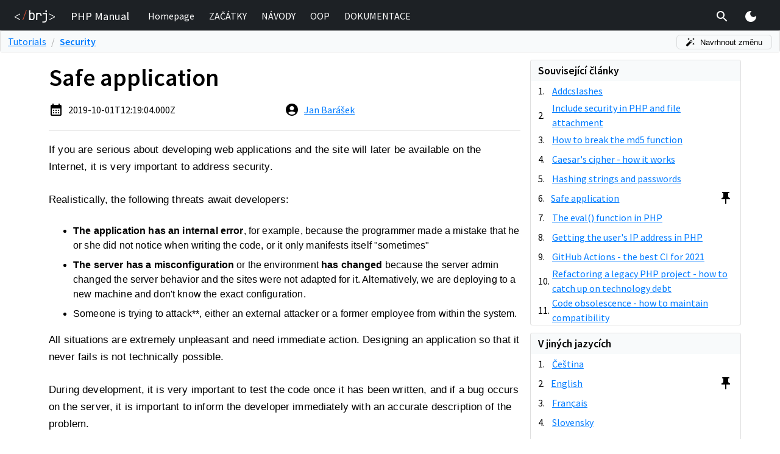

--- FILE ---
content_type: text/html; charset=utf-8
request_url: https://en.php.brj.cz/safe-application
body_size: 17133
content:
<!DOCTYPE html><html lang="cs"><head><meta charSet="utf-8"/><link rel="preload" href="/_next/static/css/4e86958dd23ec41a.css" as="style"/><meta name="viewport" content="width=device-width, initial-scale=0.7"/><title>Safe application</title><meta property="og:image" content="https://en.php.brj.cz/api/og?slug=safe-application"/><link rel="alternate" hrefLang="cs" href="https://php.baraja.cz/bezpecna-aplikace"/><link rel="alternate" hrefLang="en" href="https://en.php.brj.cz/safe-application"/><link rel="alternate" hrefLang="fr" href="https://fr.php.brj.cz/application-sure"/><link rel="alternate" hrefLang="sk" href="https://sk.php.brj.cz/bezpecna-aplikacia"/><link rel="alternate" hrefLang="it" href="https://it.php.brj.cz/applicazione-sicura"/><link rel="alternate" hrefLang="pl" href="https://pl.php.brj.cz/bezpieczne-stosowanie"/><link rel="alternate" hrefLang="de" href="https://de.php.brj.cz/sichere-anwendung"/><link rel="alternate" hrefLang="sv" href="https://sv.php.brj.cz/saeker-tillaempning"/><link rel="alternate" hrefLang="es" href="https://es.php.brj.cz/aplicacion-segura"/><link rel="alternate" hrefLang="zh" href="https://zh.php.brj.cz/an-quan-ying-yong"/><link rel="alternate" hrefLang="uk" href="https://uk.php.brj.cz/bezpecne-zastosuvannya"/><link rel="alternate" hrefLang="ja" href="https://ja.php.brj.cz/an-quannaapurikeshon"/><link rel="alternate" hrefLang="da" href="https://da.php.brj.cz/sikker-anvendelse"/><meta name="next-head-count" content="17"/><meta name="author" content="Jan Barášek"/><meta name="copyright" content="Baraja.cz (c) 2026"/><meta property="og:type" content="website"/><link rel="shortcut icon" href="/favicon.ico"/><script id="gtm-script">(function(w,d,s,l,i){w[l]=w[l]||[];w[l].push({'gtm.start':new Date().getTime(),event:'gtm.js'});var f=d.getElementsByTagName(s)[0],j=d.createElement(s),dl=l!='dataLayer'?'&l='+l:'';j.async=true;j.src='https://www.googletagmanager.com/gtm.js?id='+i+dl;f.parentNode.insertBefore(j,f);})(window,document,'script','dataLayer','GTM-KFQTCDR');</script><link rel="stylesheet" href="/_next/static/css/4e86958dd23ec41a.css" data-n-g=""/><noscript data-n-css=""></noscript><script defer="" nomodule="" src="/_next/static/chunks/polyfills-c67a75d1b6f99dc8.js"></script><script src="/_next/static/chunks/webpack-3f1db4fdff59cc7d.js" defer=""></script><script src="/_next/static/chunks/main-9eabb0ba8da3e91e.js" defer=""></script><script src="/_next/static/chunks/pages/_app-a28663c92d900607.js" defer=""></script><script src="/_next/static/chunks/675-0c52feb72da9131f.js" defer=""></script><script src="/_next/static/chunks/569-2d32c84e21da5c49.js" defer=""></script><script src="/_next/static/chunks/pages/%5Bslug%5D-52352f0faea20d22.js" defer=""></script><script src="/_next/static/qrnWyKiJmKcXA5NhRQ86u/_buildManifest.js" defer=""></script><script src="/_next/static/qrnWyKiJmKcXA5NhRQ86u/_ssgManifest.js" defer=""></script><style data-href="https://fonts.googleapis.com/css2?family=Source+Sans+Pro:wght@400;600&display=swap">@font-face{font-family:'Source Sans Pro';font-style:normal;font-weight:400;font-display:swap;src:url(https://fonts.gstatic.com/s/sourcesanspro/v23/6xK3dSBYKcSV-LCoeQqfX1RYOo3aPA.woff) format('woff')}@font-face{font-family:'Source Sans Pro';font-style:normal;font-weight:600;font-display:swap;src:url(https://fonts.gstatic.com/s/sourcesanspro/v23/6xKydSBYKcSV-LCoeQqfX1RYOo3i54rAkw.woff) format('woff')}@font-face{font-family:'Source Sans Pro';font-style:normal;font-weight:400;font-display:swap;src:url(https://fonts.gstatic.com/s/sourcesanspro/v23/6xK3dSBYKcSV-LCoeQqfX1RYOo3qNa7lujVj9_mf.woff2) format('woff2');unicode-range:U+0460-052F,U+1C80-1C8A,U+20B4,U+2DE0-2DFF,U+A640-A69F,U+FE2E-FE2F}@font-face{font-family:'Source Sans Pro';font-style:normal;font-weight:400;font-display:swap;src:url(https://fonts.gstatic.com/s/sourcesanspro/v23/6xK3dSBYKcSV-LCoeQqfX1RYOo3qPK7lujVj9_mf.woff2) format('woff2');unicode-range:U+0301,U+0400-045F,U+0490-0491,U+04B0-04B1,U+2116}@font-face{font-family:'Source Sans Pro';font-style:normal;font-weight:400;font-display:swap;src:url(https://fonts.gstatic.com/s/sourcesanspro/v23/6xK3dSBYKcSV-LCoeQqfX1RYOo3qNK7lujVj9_mf.woff2) format('woff2');unicode-range:U+1F00-1FFF}@font-face{font-family:'Source Sans Pro';font-style:normal;font-weight:400;font-display:swap;src:url(https://fonts.gstatic.com/s/sourcesanspro/v23/6xK3dSBYKcSV-LCoeQqfX1RYOo3qO67lujVj9_mf.woff2) format('woff2');unicode-range:U+0370-0377,U+037A-037F,U+0384-038A,U+038C,U+038E-03A1,U+03A3-03FF}@font-face{font-family:'Source Sans Pro';font-style:normal;font-weight:400;font-display:swap;src:url(https://fonts.gstatic.com/s/sourcesanspro/v23/6xK3dSBYKcSV-LCoeQqfX1RYOo3qN67lujVj9_mf.woff2) format('woff2');unicode-range:U+0102-0103,U+0110-0111,U+0128-0129,U+0168-0169,U+01A0-01A1,U+01AF-01B0,U+0300-0301,U+0303-0304,U+0308-0309,U+0323,U+0329,U+1EA0-1EF9,U+20AB}@font-face{font-family:'Source Sans Pro';font-style:normal;font-weight:400;font-display:swap;src:url(https://fonts.gstatic.com/s/sourcesanspro/v23/6xK3dSBYKcSV-LCoeQqfX1RYOo3qNq7lujVj9_mf.woff2) format('woff2');unicode-range:U+0100-02BA,U+02BD-02C5,U+02C7-02CC,U+02CE-02D7,U+02DD-02FF,U+0304,U+0308,U+0329,U+1D00-1DBF,U+1E00-1E9F,U+1EF2-1EFF,U+2020,U+20A0-20AB,U+20AD-20C0,U+2113,U+2C60-2C7F,U+A720-A7FF}@font-face{font-family:'Source Sans Pro';font-style:normal;font-weight:400;font-display:swap;src:url(https://fonts.gstatic.com/s/sourcesanspro/v23/6xK3dSBYKcSV-LCoeQqfX1RYOo3qOK7lujVj9w.woff2) format('woff2');unicode-range:U+0000-00FF,U+0131,U+0152-0153,U+02BB-02BC,U+02C6,U+02DA,U+02DC,U+0304,U+0308,U+0329,U+2000-206F,U+20AC,U+2122,U+2191,U+2193,U+2212,U+2215,U+FEFF,U+FFFD}@font-face{font-family:'Source Sans Pro';font-style:normal;font-weight:600;font-display:swap;src:url(https://fonts.gstatic.com/s/sourcesanspro/v23/6xKydSBYKcSV-LCoeQqfX1RYOo3i54rwmhdu3cOWxy40.woff2) format('woff2');unicode-range:U+0460-052F,U+1C80-1C8A,U+20B4,U+2DE0-2DFF,U+A640-A69F,U+FE2E-FE2F}@font-face{font-family:'Source Sans Pro';font-style:normal;font-weight:600;font-display:swap;src:url(https://fonts.gstatic.com/s/sourcesanspro/v23/6xKydSBYKcSV-LCoeQqfX1RYOo3i54rwkxdu3cOWxy40.woff2) format('woff2');unicode-range:U+0301,U+0400-045F,U+0490-0491,U+04B0-04B1,U+2116}@font-face{font-family:'Source Sans Pro';font-style:normal;font-weight:600;font-display:swap;src:url(https://fonts.gstatic.com/s/sourcesanspro/v23/6xKydSBYKcSV-LCoeQqfX1RYOo3i54rwmxdu3cOWxy40.woff2) format('woff2');unicode-range:U+1F00-1FFF}@font-face{font-family:'Source Sans Pro';font-style:normal;font-weight:600;font-display:swap;src:url(https://fonts.gstatic.com/s/sourcesanspro/v23/6xKydSBYKcSV-LCoeQqfX1RYOo3i54rwlBdu3cOWxy40.woff2) format('woff2');unicode-range:U+0370-0377,U+037A-037F,U+0384-038A,U+038C,U+038E-03A1,U+03A3-03FF}@font-face{font-family:'Source Sans Pro';font-style:normal;font-weight:600;font-display:swap;src:url(https://fonts.gstatic.com/s/sourcesanspro/v23/6xKydSBYKcSV-LCoeQqfX1RYOo3i54rwmBdu3cOWxy40.woff2) format('woff2');unicode-range:U+0102-0103,U+0110-0111,U+0128-0129,U+0168-0169,U+01A0-01A1,U+01AF-01B0,U+0300-0301,U+0303-0304,U+0308-0309,U+0323,U+0329,U+1EA0-1EF9,U+20AB}@font-face{font-family:'Source Sans Pro';font-style:normal;font-weight:600;font-display:swap;src:url(https://fonts.gstatic.com/s/sourcesanspro/v23/6xKydSBYKcSV-LCoeQqfX1RYOo3i54rwmRdu3cOWxy40.woff2) format('woff2');unicode-range:U+0100-02BA,U+02BD-02C5,U+02C7-02CC,U+02CE-02D7,U+02DD-02FF,U+0304,U+0308,U+0329,U+1D00-1DBF,U+1E00-1E9F,U+1EF2-1EFF,U+2020,U+20A0-20AB,U+20AD-20C0,U+2113,U+2C60-2C7F,U+A720-A7FF}@font-face{font-family:'Source Sans Pro';font-style:normal;font-weight:600;font-display:swap;src:url(https://fonts.gstatic.com/s/sourcesanspro/v23/6xKydSBYKcSV-LCoeQqfX1RYOo3i54rwlxdu3cOWxw.woff2) format('woff2');unicode-range:U+0000-00FF,U+0131,U+0152-0153,U+02BB-02BC,U+02C6,U+02DA,U+02DC,U+0304,U+0308,U+0329,U+2000-206F,U+20AC,U+2122,U+2191,U+2193,U+2212,U+2215,U+FEFF,U+FFFD}</style></head><body><noscript><iframe src="https://www.googletagmanager.com/ns.html?id=GTM-KFQTCDR" height="0" width="0" style="display:none;visibility:hidden"></iframe></noscript><div id="__next"><style data-emotion="css zf0iqh">.css-zf0iqh{display:-webkit-box;display:-webkit-flex;display:-ms-flexbox;display:flex;-webkit-flex-direction:column;-ms-flex-direction:column;flex-direction:column;min-height:100vh;}</style><div class="theme-undefined MuiBox-root css-zf0iqh"><style data-emotion="css 1j492j9">.css-1j492j9{z-index:1000;position:fixed;left:0;top:0;width:100%;}</style><div class="MuiBox-root css-1j492j9"><style data-emotion="css 1pokp7a">.css-1pokp7a{height:50px;padding:.6em 0;background:#1d2125;color:white;}</style><div class="MuiBox-root css-1pokp7a"><style data-emotion="css 1ekb41w">.css-1ekb41w{width:100%;margin-left:auto;box-sizing:border-box;margin-right:auto;display:block;padding-left:16px;padding-right:16px;}@media (min-width:600px){.css-1ekb41w{padding-left:24px;padding-right:24px;}}@media (min-width:1536px){.css-1ekb41w{max-width:1536px;}}</style><div class="MuiContainer-root MuiContainer-maxWidthXl css-1ekb41w"><style data-emotion="css k008qs">.css-k008qs{display:-webkit-box;display:-webkit-flex;display:-ms-flexbox;display:flex;}</style><div class="MuiBox-root css-k008qs"><style data-emotion="css zfo34s">.css-zfo34s{display:-webkit-box;display:-webkit-flex;display:-ms-flexbox;display:flex;margin-right:.5em;}@media (max-width:300px){.css-zfo34s{display:none;}}</style><div class="MuiBox-root css-zfo34s"><a href="/"><style data-emotion="css 8cifhi">.css-8cifhi{display:-webkit-box;display:-webkit-flex;display:-ms-flexbox;display:flex;-webkit-align-items:center;-webkit-box-align:center;-ms-flex-align:center;align-items:center;height:100%;cursor:pointer;}</style><div class="MuiBox-root css-8cifhi"><svg xmlns="http://www.w3.org/2000/svg" viewBox="0 0 255.85 77.92" style="height:20px"><path d="M92.2 62.36L91.99.1h7.5q0 8.37 0 16.74a27.92 27.92 0 0 1 12.53-2.57 15.8 15.8 0 0 1 8 2 13.64 13.64 0 0 1 3.1 2.55q4.15 4.59 4.16 12.51v13.5q0 7.83-4.16 12.42a15.44 15.44 0 0 1-3.09 2.55c-4 2.51-7.79 2.42-16.16 2.47-2.42-.03-6.46 0-11.67.09zm17.3-7.07a10 10 0 0 0 7.5-2.83c1.83-1.89 2.75-4.62 2.75-8.17V31.83q0-5.34-2.75-8.17a10 10 0 0 0-7.5-2.83 9.5 9.5 0 0 0-7.3 2.91c-1.8 1.95-2.71 4.65-2.71 8.09v12.51c0 3.44.91 6.14 2.71 8.08a9.47 9.47 0 0 0 7.3 2.87zm27.02 7.07V16.51h7.34a45 45 0 0 1 12.08-.83c5.16.34 7.48 1.41 9 2.41a15 15 0 0 1 2.54 2.13q4.29 4.55 4.29 12.3v2.75h-7.44v-2.09q0-5.41-2.63-8.29c-1.75-1.92-4.23-2.88-7.46-2.88a9.67 9.67 0 0 0-7.46 2.92c-1.81 1.94-2.71 4.7-2.71 8.25v29.18zm39.65 15.57v-6.92h10.76q5.16 0 8-2.8c1.92-1.86 2.88-4.49 2.88-7.87V23.9h-19.14v-6.83h26.66v43.27q0 8.09-5 12.83-5 4.74-13.4 4.76zm24.41-67.25a5.31 5.31 0 0 1-3.9-1.42 5.19 5.19 0 0 1-1.42-3.84 5.49 5.49 0 0 1 1.42-4 5.93 5.93 0 0 1 7.79 0 5.44 5.44 0 0 1 1.42 4 5.16 5.16 0 0 1-1.42 3.84 5.28 5.28 0 0 1-3.89 1.42zM34.45 62.1L0 43.83V39.1l34.45-18.27v4.89L10.33 38.25l-3.5 1.72-2.78 1.39 2.86 1.34 3.42 1.76 24.09 12.65z" fill="#fff"></path><path d="M49.95 62.27L72.44.2h4L53.95 62.27z" fill="#e95736"></path><path d="M221.39 57.11l24.09-12.65 3.43-1.76 2.86-1.34-2.78-1.39-3.51-1.72-24.09-12.58v-4.84l34.46 18.29v4.71l-34.46 18.3z" fill="#fff"></path></svg></div></a></div><style data-emotion="css n7sve0">.css-n7sve0{display:-webkit-box;display:-webkit-flex;display:-ms-flexbox;display:flex;-webkit-align-items:center;-webkit-box-align:center;-ms-flex-align:center;align-items:center;font-size:14pt;-webkit-flex-shrink:0;-ms-flex-negative:0;flex-shrink:0;padding:0 1em;}</style><div class="MuiBox-root css-n7sve0">PHP Manual</div><style data-emotion="css 1olnj5l">.css-1olnj5l{display:-webkit-box;display:-webkit-flex;display:-ms-flexbox;display:flex;-webkit-align-items:center;-webkit-box-align:center;-ms-flex-align:center;align-items:center;-webkit-box-pack:left;-ms-flex-pack:left;-webkit-justify-content:left;justify-content:left;width:100%;}</style><div class="MuiBox-root css-1olnj5l"><style data-emotion="css jogunm">@media (max-width:700px){.css-jogunm{display:none;}}</style><div class="MuiBox-root css-jogunm"><a style="text-decoration:none" href="/"><style data-emotion="css tog0kf">.css-tog0kf{display:-webkit-inline-box;display:-webkit-inline-flex;display:-ms-inline-flexbox;display:inline-flex;-webkit-align-items:center;-webkit-box-align:center;-ms-flex-align:center;align-items:center;-webkit-box-pack:center;-ms-flex-pack:center;-webkit-justify-content:center;justify-content:center;position:relative;box-sizing:border-box;-webkit-tap-highlight-color:transparent;background-color:transparent;outline:0;border:0;margin:0;border-radius:0;padding:0;cursor:pointer;-webkit-user-select:none;-moz-user-select:none;-ms-user-select:none;user-select:none;vertical-align:middle;-moz-appearance:none;-webkit-appearance:none;-webkit-text-decoration:none;text-decoration:none;color:inherit;-webkit-text-decoration:none;text-decoration:none;-webkit-box-pack:left;-ms-flex-pack:left;-webkit-justify-content:left;justify-content:left;color:white;}.css-tog0kf::-moz-focus-inner{border-style:none;}.css-tog0kf.Mui-disabled{pointer-events:none;cursor:default;}@media print{.css-tog0kf{-webkit-print-color-adjust:exact;color-adjust:exact;}}@media (max-width:700px){.css-tog0kf{width:100%;}}@media (min-width:700px){.css-tog0kf{margin:0 .5em;}}</style><span class="MuiButtonBase-root css-tog0kf" tabindex="0" role="button"><style data-emotion="css 1jx1bww">.css-1jx1bww{display:-webkit-box;display:-webkit-flex;display:-ms-flexbox;display:flex;}@media (min-width:700px){.css-1jx1bww{padding:.25em;border-bottom:2px solid transparent;}.css-1jx1bww:hover{border-bottom:2px solid #fff;}}@media (max-width:700px){.css-1jx1bww{padding:0 .75em;}}</style><div class="MuiBox-root css-1jx1bww"><div class="MuiBox-root css-0">Homepage</div></div></span></a><a style="text-decoration:none" href="/zacatek"><span class="MuiButtonBase-root css-tog0kf" tabindex="0" role="button"><div class="MuiBox-root css-1jx1bww"><div class="MuiBox-root css-0">ZAČÁTKY</div></div></span></a><a style="text-decoration:none" href="/navody.php"><span class="MuiButtonBase-root css-tog0kf" tabindex="0" role="button"><div class="MuiBox-root css-1jx1bww"><div class="MuiBox-root css-0">NÁVODY</div></div></span></a><a style="text-decoration:none" href="/objektove-orientovane-programovani-v-php.php"><span class="MuiButtonBase-root css-tog0kf" tabindex="0" role="button"><div class="MuiBox-root css-1jx1bww"><div class="MuiBox-root css-0">OOP</div></div></span></a><a style="text-decoration:none" href="/dokumentace.php"><span class="MuiButtonBase-root css-tog0kf" tabindex="0" role="button"><div class="MuiBox-root css-1jx1bww"><div class="MuiBox-root css-0">DOKUMENTACE</div></div></span></a></div></div><style data-emotion="css 19t2ho9">.css-19t2ho9{display:-webkit-box;display:-webkit-flex;display:-ms-flexbox;display:flex;-webkit-align-items:stretch;-webkit-box-align:stretch;-ms-flex-align:stretch;align-items:stretch;}</style><div class="MuiBox-root css-19t2ho9"><style data-emotion="css 1eto8wm">.css-1eto8wm{text-align:center;-webkit-flex:0 0 auto;-ms-flex:0 0 auto;flex:0 0 auto;font-size:1.5rem;padding:8px;border-radius:50%;overflow:visible;color:rgba(0, 0, 0, 0.54);-webkit-transition:background-color 150ms cubic-bezier(0.4, 0, 0.2, 1) 0ms;transition:background-color 150ms cubic-bezier(0.4, 0, 0.2, 1) 0ms;padding:.15em;margin-right:8px;}.css-1eto8wm:hover{background-color:rgba(0, 0, 0, 0.04);}@media (hover: none){.css-1eto8wm:hover{background-color:transparent;}}.css-1eto8wm.Mui-disabled{background-color:transparent;color:rgba(0, 0, 0, 0.26);}</style><style data-emotion="css 1yegd7v">.css-1yegd7v{display:-webkit-inline-box;display:-webkit-inline-flex;display:-ms-inline-flexbox;display:inline-flex;-webkit-align-items:center;-webkit-box-align:center;-ms-flex-align:center;align-items:center;-webkit-box-pack:center;-ms-flex-pack:center;-webkit-justify-content:center;justify-content:center;position:relative;box-sizing:border-box;-webkit-tap-highlight-color:transparent;background-color:transparent;outline:0;border:0;margin:0;border-radius:0;padding:0;cursor:pointer;-webkit-user-select:none;-moz-user-select:none;-ms-user-select:none;user-select:none;vertical-align:middle;-moz-appearance:none;-webkit-appearance:none;-webkit-text-decoration:none;text-decoration:none;color:inherit;text-align:center;-webkit-flex:0 0 auto;-ms-flex:0 0 auto;flex:0 0 auto;font-size:1.5rem;padding:8px;border-radius:50%;overflow:visible;color:rgba(0, 0, 0, 0.54);-webkit-transition:background-color 150ms cubic-bezier(0.4, 0, 0.2, 1) 0ms;transition:background-color 150ms cubic-bezier(0.4, 0, 0.2, 1) 0ms;padding:.15em;margin-right:8px;}.css-1yegd7v::-moz-focus-inner{border-style:none;}.css-1yegd7v.Mui-disabled{pointer-events:none;cursor:default;}@media print{.css-1yegd7v{-webkit-print-color-adjust:exact;color-adjust:exact;}}.css-1yegd7v:hover{background-color:rgba(0, 0, 0, 0.04);}@media (hover: none){.css-1yegd7v:hover{background-color:transparent;}}.css-1yegd7v.Mui-disabled{background-color:transparent;color:rgba(0, 0, 0, 0.26);}</style><button class="MuiButtonBase-root MuiIconButton-root MuiIconButton-sizeMedium css-1yegd7v" tabindex="0" type="button"><style data-emotion="css 675ts4">.css-675ts4{-webkit-user-select:none;-moz-user-select:none;-ms-user-select:none;user-select:none;width:1em;height:1em;display:inline-block;fill:currentColor;-webkit-flex-shrink:0;-ms-flex-negative:0;flex-shrink:0;-webkit-transition:fill 200ms cubic-bezier(0.4, 0, 0.2, 1) 0ms;transition:fill 200ms cubic-bezier(0.4, 0, 0.2, 1) 0ms;font-size:1.5rem;color:#fff;}</style><svg class="MuiSvgIcon-root MuiSvgIcon-fontSizeMedium css-675ts4" focusable="false" aria-hidden="true" viewBox="0 0 24 24" data-testid="SearchIcon"><path d="M15.5 14h-.79l-.28-.27C15.41 12.59 16 11.11 16 9.5 16 5.91 13.09 3 9.5 3S3 5.91 3 9.5 5.91 16 9.5 16c1.61 0 3.09-.59 4.23-1.57l.27.28v.79l5 4.99L20.49 19l-4.99-5zm-6 0C7.01 14 5 11.99 5 9.5S7.01 5 9.5 5 14 7.01 14 9.5 11.99 14 9.5 14z"></path></svg></button></div><style data-emotion="css 1v8pci6">.css-1v8pci6{text-align:center;-webkit-flex:0 0 auto;-ms-flex:0 0 auto;flex:0 0 auto;font-size:1.5rem;padding:8px;border-radius:50%;overflow:visible;color:rgba(0, 0, 0, 0.54);-webkit-transition:background-color 150ms cubic-bezier(0.4, 0, 0.2, 1) 0ms;transition:background-color 150ms cubic-bezier(0.4, 0, 0.2, 1) 0ms;padding:.15em;margin-left:8px;margin-right:8px;}.css-1v8pci6:hover{background-color:rgba(0, 0, 0, 0.04);}@media (hover: none){.css-1v8pci6:hover{background-color:transparent;}}.css-1v8pci6.Mui-disabled{background-color:transparent;color:rgba(0, 0, 0, 0.26);}@media (min-width:701px){.css-1v8pci6{display:none;}}</style><style data-emotion="css zpuxhy">.css-zpuxhy{display:-webkit-inline-box;display:-webkit-inline-flex;display:-ms-inline-flexbox;display:inline-flex;-webkit-align-items:center;-webkit-box-align:center;-ms-flex-align:center;align-items:center;-webkit-box-pack:center;-ms-flex-pack:center;-webkit-justify-content:center;justify-content:center;position:relative;box-sizing:border-box;-webkit-tap-highlight-color:transparent;background-color:transparent;outline:0;border:0;margin:0;border-radius:0;padding:0;cursor:pointer;-webkit-user-select:none;-moz-user-select:none;-ms-user-select:none;user-select:none;vertical-align:middle;-moz-appearance:none;-webkit-appearance:none;-webkit-text-decoration:none;text-decoration:none;color:inherit;text-align:center;-webkit-flex:0 0 auto;-ms-flex:0 0 auto;flex:0 0 auto;font-size:1.5rem;padding:8px;border-radius:50%;overflow:visible;color:rgba(0, 0, 0, 0.54);-webkit-transition:background-color 150ms cubic-bezier(0.4, 0, 0.2, 1) 0ms;transition:background-color 150ms cubic-bezier(0.4, 0, 0.2, 1) 0ms;padding:.15em;margin-left:8px;margin-right:8px;}.css-zpuxhy::-moz-focus-inner{border-style:none;}.css-zpuxhy.Mui-disabled{pointer-events:none;cursor:default;}@media print{.css-zpuxhy{-webkit-print-color-adjust:exact;color-adjust:exact;}}.css-zpuxhy:hover{background-color:rgba(0, 0, 0, 0.04);}@media (hover: none){.css-zpuxhy:hover{background-color:transparent;}}.css-zpuxhy.Mui-disabled{background-color:transparent;color:rgba(0, 0, 0, 0.26);}@media (min-width:701px){.css-zpuxhy{display:none;}}</style><button class="MuiButtonBase-root MuiIconButton-root MuiIconButton-sizeMedium css-zpuxhy" tabindex="0" type="button"><svg class="MuiSvgIcon-root MuiSvgIcon-fontSizeMedium css-675ts4" focusable="false" aria-hidden="true" viewBox="0 0 24 24" data-testid="MenuIcon"><path d="M3 18h18v-2H3v2zm0-5h18v-2H3v2zm0-7v2h18V6H3z"></path></svg></button><style data-emotion="css 1dkn3rg">.css-1dkn3rg{text-align:center;-webkit-flex:0 0 auto;-ms-flex:0 0 auto;flex:0 0 auto;font-size:1.5rem;padding:8px;border-radius:50%;overflow:visible;color:rgba(0, 0, 0, 0.54);-webkit-transition:background-color 150ms cubic-bezier(0.4, 0, 0.2, 1) 0ms;transition:background-color 150ms cubic-bezier(0.4, 0, 0.2, 1) 0ms;padding:.15em;margin-left:8px;margin-right:8px;}.css-1dkn3rg:hover{background-color:rgba(0, 0, 0, 0.04);}@media (hover: none){.css-1dkn3rg:hover{background-color:transparent;}}.css-1dkn3rg.Mui-disabled{background-color:transparent;color:rgba(0, 0, 0, 0.26);}@media (max-width:701px){.css-1dkn3rg{display:none;}}</style><style data-emotion="css yn0l94">.css-yn0l94{display:-webkit-inline-box;display:-webkit-inline-flex;display:-ms-inline-flexbox;display:inline-flex;-webkit-align-items:center;-webkit-box-align:center;-ms-flex-align:center;align-items:center;-webkit-box-pack:center;-ms-flex-pack:center;-webkit-justify-content:center;justify-content:center;position:relative;box-sizing:border-box;-webkit-tap-highlight-color:transparent;background-color:transparent;outline:0;border:0;margin:0;border-radius:0;padding:0;cursor:pointer;-webkit-user-select:none;-moz-user-select:none;-ms-user-select:none;user-select:none;vertical-align:middle;-moz-appearance:none;-webkit-appearance:none;-webkit-text-decoration:none;text-decoration:none;color:inherit;text-align:center;-webkit-flex:0 0 auto;-ms-flex:0 0 auto;flex:0 0 auto;font-size:1.5rem;padding:8px;border-radius:50%;overflow:visible;color:rgba(0, 0, 0, 0.54);-webkit-transition:background-color 150ms cubic-bezier(0.4, 0, 0.2, 1) 0ms;transition:background-color 150ms cubic-bezier(0.4, 0, 0.2, 1) 0ms;padding:.15em;margin-left:8px;margin-right:8px;}.css-yn0l94::-moz-focus-inner{border-style:none;}.css-yn0l94.Mui-disabled{pointer-events:none;cursor:default;}@media print{.css-yn0l94{-webkit-print-color-adjust:exact;color-adjust:exact;}}.css-yn0l94:hover{background-color:rgba(0, 0, 0, 0.04);}@media (hover: none){.css-yn0l94:hover{background-color:transparent;}}.css-yn0l94.Mui-disabled{background-color:transparent;color:rgba(0, 0, 0, 0.26);}@media (max-width:701px){.css-yn0l94{display:none;}}</style><button class="MuiButtonBase-root MuiIconButton-root MuiIconButton-sizeMedium css-yn0l94" tabindex="0" type="button"><style data-emotion="css 7r06y4">.css-7r06y4{-webkit-user-select:none;-moz-user-select:none;-ms-user-select:none;user-select:none;width:1em;height:1em;display:inline-block;fill:currentColor;-webkit-flex-shrink:0;-ms-flex-negative:0;flex-shrink:0;-webkit-transition:fill 200ms cubic-bezier(0.4, 0, 0.2, 1) 0ms;transition:fill 200ms cubic-bezier(0.4, 0, 0.2, 1) 0ms;font-size:1.5rem;color:#FFEB3B;}</style><svg class="MuiSvgIcon-root MuiSvgIcon-fontSizeMedium css-7r06y4" focusable="false" aria-hidden="true" viewBox="0 0 24 24" data-testid="LightModeIcon"><path d="M12 7c-2.76 0-5 2.24-5 5s2.24 5 5 5 5-2.24 5-5-2.24-5-5-5zM2 13h2c.55 0 1-.45 1-1s-.45-1-1-1H2c-.55 0-1 .45-1 1s.45 1 1 1zm18 0h2c.55 0 1-.45 1-1s-.45-1-1-1h-2c-.55 0-1 .45-1 1s.45 1 1 1zM11 2v2c0 .55.45 1 1 1s1-.45 1-1V2c0-.55-.45-1-1-1s-1 .45-1 1zm0 18v2c0 .55.45 1 1 1s1-.45 1-1v-2c0-.55-.45-1-1-1s-1 .45-1 1zM5.99 4.58c-.39-.39-1.03-.39-1.41 0-.39.39-.39 1.03 0 1.41l1.06 1.06c.39.39 1.03.39 1.41 0s.39-1.03 0-1.41L5.99 4.58zm12.37 12.37c-.39-.39-1.03-.39-1.41 0-.39.39-.39 1.03 0 1.41l1.06 1.06c.39.39 1.03.39 1.41 0 .39-.39.39-1.03 0-1.41l-1.06-1.06zm1.06-10.96c.39-.39.39-1.03 0-1.41-.39-.39-1.03-.39-1.41 0l-1.06 1.06c-.39.39-.39 1.03 0 1.41s1.03.39 1.41 0l1.06-1.06zM7.05 18.36c.39-.39.39-1.03 0-1.41-.39-.39-1.03-.39-1.41 0l-1.06 1.06c-.39.39-.39 1.03 0 1.41s1.03.39 1.41 0l1.06-1.06z"></path></svg></button></div></div><style data-emotion="css 12ricle">.css-12ricle{position:absolute;left:0;top:0;width:100%;z-index:9999;}@media (min-width:701px){.css-12ricle{display:none;}}</style><div class="MuiBox-root css-12ricle"><style data-emotion="css a0y2e3">.css-a0y2e3{height:0;overflow:hidden;-webkit-transition:height 300ms cubic-bezier(0.4, 0, 0.2, 1) 0ms;transition:height 300ms cubic-bezier(0.4, 0, 0.2, 1) 0ms;visibility:hidden;}</style><div class="MuiCollapse-root MuiCollapse-vertical MuiCollapse-hidden css-a0y2e3" style="min-height:0px"><style data-emotion="css hboir5">.css-hboir5{display:-webkit-box;display:-webkit-flex;display:-ms-flexbox;display:flex;width:100%;}</style><div class="MuiCollapse-wrapper MuiCollapse-vertical css-hboir5"><style data-emotion="css 8atqhb">.css-8atqhb{width:100%;}</style><div class="MuiCollapse-wrapperInner MuiCollapse-vertical css-8atqhb"><style data-emotion="css 1c6wyi6">.css-1c6wyi6{border:1px solid #30363e;border-radius:.25rem;margin:.75em 0;background:#0d1117;}</style><div class="MuiBox-root css-1c6wyi6"><style data-emotion="css old1by">.css-old1by{padding:0px;}</style><div class="MuiBox-root css-old1by"><style data-emotion="css irgx2y">.css-irgx2y{text-align:right;padding-left:16px;padding-right:16px;padding-top:8px;}</style><div class="MuiBox-root css-irgx2y"><style data-emotion="css 15agh50">.css-15agh50{text-align:center;-webkit-flex:0 0 auto;-ms-flex:0 0 auto;flex:0 0 auto;font-size:1.5rem;padding:8px;border-radius:50%;overflow:visible;color:rgba(0, 0, 0, 0.54);-webkit-transition:background-color 150ms cubic-bezier(0.4, 0, 0.2, 1) 0ms;transition:background-color 150ms cubic-bezier(0.4, 0, 0.2, 1) 0ms;padding:.15em;}.css-15agh50:hover{background-color:rgba(0, 0, 0, 0.04);}@media (hover: none){.css-15agh50:hover{background-color:transparent;}}.css-15agh50.Mui-disabled{background-color:transparent;color:rgba(0, 0, 0, 0.26);}</style><style data-emotion="css 1lgg6e5">.css-1lgg6e5{display:-webkit-inline-box;display:-webkit-inline-flex;display:-ms-inline-flexbox;display:inline-flex;-webkit-align-items:center;-webkit-box-align:center;-ms-flex-align:center;align-items:center;-webkit-box-pack:center;-ms-flex-pack:center;-webkit-justify-content:center;justify-content:center;position:relative;box-sizing:border-box;-webkit-tap-highlight-color:transparent;background-color:transparent;outline:0;border:0;margin:0;border-radius:0;padding:0;cursor:pointer;-webkit-user-select:none;-moz-user-select:none;-ms-user-select:none;user-select:none;vertical-align:middle;-moz-appearance:none;-webkit-appearance:none;-webkit-text-decoration:none;text-decoration:none;color:inherit;text-align:center;-webkit-flex:0 0 auto;-ms-flex:0 0 auto;flex:0 0 auto;font-size:1.5rem;padding:8px;border-radius:50%;overflow:visible;color:rgba(0, 0, 0, 0.54);-webkit-transition:background-color 150ms cubic-bezier(0.4, 0, 0.2, 1) 0ms;transition:background-color 150ms cubic-bezier(0.4, 0, 0.2, 1) 0ms;padding:.15em;}.css-1lgg6e5::-moz-focus-inner{border-style:none;}.css-1lgg6e5.Mui-disabled{pointer-events:none;cursor:default;}@media print{.css-1lgg6e5{-webkit-print-color-adjust:exact;color-adjust:exact;}}.css-1lgg6e5:hover{background-color:rgba(0, 0, 0, 0.04);}@media (hover: none){.css-1lgg6e5:hover{background-color:transparent;}}.css-1lgg6e5.Mui-disabled{background-color:transparent;color:rgba(0, 0, 0, 0.26);}</style><button class="MuiButtonBase-root MuiIconButton-root MuiIconButton-sizeMedium css-1lgg6e5" tabindex="0" type="button"><svg class="MuiSvgIcon-root MuiSvgIcon-fontSizeMedium css-675ts4" focusable="false" aria-hidden="true" viewBox="0 0 24 24" data-testid="CloseIcon"><path d="M19 6.41 17.59 5 12 10.59 6.41 5 5 6.41 10.59 12 5 17.59 6.41 19 12 13.41 17.59 19 19 17.59 13.41 12z"></path></svg></button></div><style data-emotion="css 1ebprri">.css-1ebprri{margin-top:16px;margin-bottom:16px;}</style><div class="MuiBox-root css-1ebprri"><a style="text-decoration:none" href="/"><span class="MuiButtonBase-root css-tog0kf" tabindex="0" role="button"><div class="MuiBox-root css-1jx1bww"><div class="MuiBox-root css-0">Homepage</div></div></span></a></div><div class="MuiBox-root css-1ebprri"><a style="text-decoration:none" href="/zacatek"><span class="MuiButtonBase-root css-tog0kf" tabindex="0" role="button"><div class="MuiBox-root css-1jx1bww"><div class="MuiBox-root css-0">ZAČÁTKY</div></div></span></a></div><div class="MuiBox-root css-1ebprri"><a style="text-decoration:none" href="/navody.php"><span class="MuiButtonBase-root css-tog0kf" tabindex="0" role="button"><div class="MuiBox-root css-1jx1bww"><div class="MuiBox-root css-0">NÁVODY</div></div></span></a></div><div class="MuiBox-root css-1ebprri"><a style="text-decoration:none" href="/objektove-orientovane-programovani-v-php.php"><span class="MuiButtonBase-root css-tog0kf" tabindex="0" role="button"><div class="MuiBox-root css-1jx1bww"><div class="MuiBox-root css-0">OOP</div></div></span></a></div><div class="MuiBox-root css-1ebprri"><a style="text-decoration:none" href="/dokumentace.php"><span class="MuiButtonBase-root css-tog0kf" tabindex="0" role="button"><div class="MuiBox-root css-1jx1bww"><div class="MuiBox-root css-0">DOKUMENTACE</div></div></span></a></div></div></div></div></div></div></div></div></div><style data-emotion="css jn01mi">.css-jn01mi{margin-top:50px;}</style><div class="MuiBox-root css-jn01mi"><style data-emotion="css dgk07y">.css-dgk07y{border:1px solid #30363e;border-radius:.25rem;margin:0px;background:#0d1117;}</style><div class="MuiBox-root css-dgk07y"><style data-emotion="css 5myvww">.css-5myvww{display:-webkit-box;display:-webkit-flex;display:-ms-flexbox;display:flex;padding:.25em .75em;border-top-left-radius:.25rem;border-top-right-radius:.25rem;background:#161b22;}</style><div class="MuiBox-root css-5myvww"><div class="MuiBox-root css-8atqhb"><div class="MuiBox-root css-k008qs"><style data-emotion="css 7pf6at">.css-7pf6at{display:-webkit-box;display:-webkit-flex;display:-ms-flexbox;display:flex;-webkit-align-items:center;-webkit-box-align:center;-ms-flex-align:center;align-items:center;width:100%;}</style><div class="MuiBox-root css-7pf6at"><div class="MuiBox-root css-k008qs"><div class="MuiBox-root css-0"><a href="/tutorials">Tutorials</a></div><style data-emotion="css o4olfn">.css-o4olfn{margin:0 .5em;color:#aaa;}</style><span class="MuiBox-root css-o4olfn">/</span></div><div class="MuiBox-root css-k008qs"><div class="MuiBox-root css-0"><b><a href="/security">Security</a></b></div></div></div><style data-emotion="css 1o9g0p">.css-1o9g0p{width:180px;}</style><div class="MuiBox-root css-1o9g0p"><style data-emotion="css y9jh7n">.css-y9jh7n{display:-webkit-inline-box;display:-webkit-inline-flex;display:-ms-inline-flexbox;display:inline-flex;-webkit-align-items:center;-webkit-box-align:center;-ms-flex-align:center;align-items:center;-webkit-box-pack:center;-ms-flex-pack:center;-webkit-justify-content:center;justify-content:center;position:relative;box-sizing:border-box;-webkit-tap-highlight-color:transparent;background-color:transparent;outline:0;border:0;margin:0;border-radius:0;padding:0;cursor:pointer;-webkit-user-select:none;-moz-user-select:none;-ms-user-select:none;user-select:none;vertical-align:middle;-moz-appearance:none;-webkit-appearance:none;-webkit-text-decoration:none;text-decoration:none;color:inherit;border:1px solid rgba(0, 0, 0, .125);border-radius:6px;padding:.25em;width:100%;}.css-y9jh7n::-moz-focus-inner{border-style:none;}.css-y9jh7n.Mui-disabled{pointer-events:none;cursor:default;}@media print{.css-y9jh7n{-webkit-print-color-adjust:exact;color-adjust:exact;}}.css-y9jh7n:hover{background:#f8fafb;color:black;}</style><button class="MuiButtonBase-root css-y9jh7n" tabindex="0" type="button"><style data-emotion="css 19nenu6">.css-19nenu6{-webkit-user-select:none;-moz-user-select:none;-ms-user-select:none;user-select:none;width:1em;height:1em;display:inline-block;fill:currentColor;-webkit-flex-shrink:0;-ms-flex-negative:0;flex-shrink:0;-webkit-transition:fill 200ms cubic-bezier(0.4, 0, 0.2, 1) 0ms;transition:fill 200ms cubic-bezier(0.4, 0, 0.2, 1) 0ms;font-size:1.5rem;font-size:12pt;margin-right:8px;}</style><svg class="MuiSvgIcon-root MuiSvgIcon-fontSizeMedium css-19nenu6" focusable="false" aria-hidden="true" viewBox="0 0 24 24" data-testid="AutoFixHighIcon"><path d="M7.5 5.6 10 7 8.6 4.5 10 2 7.5 3.4 5 2l1.4 2.5L5 7zm12 9.8L17 14l1.4 2.5L17 19l2.5-1.4L22 19l-1.4-2.5L22 14zM22 2l-2.5 1.4L17 2l1.4 2.5L17 7l2.5-1.4L22 7l-1.4-2.5zm-7.63 5.29a.9959.9959 0 0 0-1.41 0L1.29 18.96c-.39.39-.39 1.02 0 1.41l2.34 2.34c.39.39 1.02.39 1.41 0L16.7 11.05c.39-.39.39-1.02 0-1.41l-2.33-2.35zm-1.03 5.49-2.12-2.12 2.44-2.44 2.12 2.12-2.44 2.44z"></path></svg>Navrhnout změnu</button><style data-emotion="css 1k371a6">@media print{.css-1k371a6{position:absolute!important;}}</style></div></div></div></div><div class="MuiBox-root css-old1by"></div></div><style data-emotion="css 1qsxih2">.css-1qsxih2{width:100%;margin-left:auto;box-sizing:border-box;margin-right:auto;display:block;padding-left:16px;padding-right:16px;}@media (min-width:600px){.css-1qsxih2{padding-left:24px;padding-right:24px;}}@media (min-width:1200px){.css-1qsxih2{max-width:1200px;}}</style><div class="MuiContainer-root MuiContainer-maxWidthLg css-1qsxih2"><style data-emotion="css 2imjyh">.css-2imjyh{display:-webkit-box;display:-webkit-flex;display:-ms-flexbox;display:flex;-webkit-box-flex-wrap:wrap;-webkit-flex-wrap:wrap;-ms-flex-wrap:wrap;flex-wrap:wrap;}</style><div class="MuiBox-root css-2imjyh"><style data-emotion="css 1nlp836">.css-1nlp836{width:70%;padding:1em;}@media (max-width:780px){.css-1nlp836{width:100%;}}</style><div class="MuiBox-root css-1nlp836"><h1>Safe application</h1><div class="MuiBox-root css-k008qs"><style data-emotion="css qiye2o">.css-qiye2o{display:-webkit-box;display:-webkit-flex;display:-ms-flexbox;display:flex;width:50%;}</style><div class="MuiBox-root css-qiye2o"><style data-emotion="css 6hgbv2">.css-6hgbv2{-webkit-align-items:center;-webkit-box-align:center;-ms-flex-align:center;align-items:center;padding-right:8px;}</style><div class="MuiBox-root css-6hgbv2"><style data-emotion="css vubbuv">.css-vubbuv{-webkit-user-select:none;-moz-user-select:none;-ms-user-select:none;user-select:none;width:1em;height:1em;display:inline-block;fill:currentColor;-webkit-flex-shrink:0;-ms-flex-negative:0;flex-shrink:0;-webkit-transition:fill 200ms cubic-bezier(0.4, 0, 0.2, 1) 0ms;transition:fill 200ms cubic-bezier(0.4, 0, 0.2, 1) 0ms;font-size:1.5rem;}</style><svg class="MuiSvgIcon-root MuiSvgIcon-fontSizeMedium css-vubbuv" focusable="false" aria-hidden="true" viewBox="0 0 24 24" data-testid="CalendarMonthIcon"><path d="M19 4h-1V2h-2v2H8V2H6v2H5c-1.11 0-1.99.9-1.99 2L3 20c0 1.1.89 2 2 2h14c1.1 0 2-.9 2-2V6c0-1.1-.9-2-2-2zm0 16H5V10h14v10zM9 14H7v-2h2v2zm4 0h-2v-2h2v2zm4 0h-2v-2h2v2zm-8 4H7v-2h2v2zm4 0h-2v-2h2v2zm4 0h-2v-2h2v2z"></path></svg></div><style data-emotion="css zcxndt">.css-zcxndt{-webkit-align-items:center;-webkit-box-align:center;-ms-flex-align:center;align-items:center;}</style><div class="MuiBox-root css-zcxndt">2019-10-01T12:19:04.000Z</div></div><style data-emotion="css 1gkhuld">.css-1gkhuld{display:-webkit-box;display:-webkit-flex;display:-ms-flexbox;display:flex;width:50%;-webkit-box-pack:right;-ms-flex-pack:right;-webkit-justify-content:right;justify-content:right;}</style><div class="MuiBox-root css-1gkhuld"><div class="MuiBox-root css-6hgbv2"><svg class="MuiSvgIcon-root MuiSvgIcon-fontSizeMedium css-vubbuv" focusable="false" aria-hidden="true" viewBox="0 0 24 24" data-testid="AccountCircleIcon"><path d="M12 2C6.48 2 2 6.48 2 12s4.48 10 10 10 10-4.48 10-10S17.52 2 12 2zm0 4c1.93 0 3.5 1.57 3.5 3.5S13.93 13 12 13s-3.5-1.57-3.5-3.5S10.07 6 12 6zm0 14c-2.03 0-4.43-.82-6.14-2.88C7.55 15.8 9.68 15 12 15s4.45.8 6.14 2.12C16.43 19.18 14.03 20 12 20z"></path></svg></div><div class="MuiBox-root css-zcxndt"><a target="_blank" href="https://baraja.cz/en">Jan Barášek</a></div></div></div><hr style="height:0;margin:1rem 0;border:0;border-top:1px solid rgba(0,0,0,.1)"/><style data-emotion="css 9l3uo3">.css-9l3uo3{margin:0;font-family:"Roboto","Helvetica","Arial",sans-serif;font-weight:400;font-size:1rem;line-height:1.5;letter-spacing:0.00938em;}</style><p class="MuiTypography-root MuiTypography-body1 markdown css-9l3uo3"><p>If you are serious about developing web applications and the site will later be available on the Internet, it is very important to address security.</p>
<p>Realistically, the following threats await developers:</p>
<ul>
<li><strong>The application has an internal error</strong>, for example, because the programmer made a mistake that he or she did not notice when writing the code, or it only manifests itself "sometimes"</li>
<li><strong>The server has a misconfiguration</strong> or the environment <strong>has changed</strong> because the server admin changed the server behavior and the sites were not adapted for it. Alternatively, we are deploying to a new machine and don't know the exact configuration.</li>
<li>Someone is trying to attack**, either an external attacker or a former employee from within the system.</li>
</ul>
<p>All situations are extremely unpleasant and need immediate action. Designing an application so that it never fails is not technically possible.</p>
<p>During development, it is very important to test the code once it has been written, and if a bug occurs on the server, it is important to inform the developer immediately with an accurate description of the problem.</p>
<p>To detect bugs and monitor server health, I recommend the <a href="https://tracy.nette.org/">Tracy</a> tool, which logs all fatal errors, unhandled exceptions, and more to files directly on the server disk. Additionally, you can set up an email where notifications will be sent.</p>
<p>Interested in a security consultation for your application?</p>
<p>Contact me.</p></p><div class="MuiBox-root css-1c6wyi6"><div class="MuiBox-root css-old1by"><style data-emotion="css 9s7w46">.css-9s7w46{padding:1em 0;}</style><div class="MuiBox-root css-9s7w46"><style data-emotion="css 1d3bbye">.css-1d3bbye{box-sizing:border-box;display:-webkit-box;display:-webkit-flex;display:-ms-flexbox;display:flex;-webkit-box-flex-wrap:wrap;-webkit-flex-wrap:wrap;-ms-flex-wrap:wrap;flex-wrap:wrap;width:100%;-webkit-flex-direction:row;-ms-flex-direction:row;flex-direction:row;}</style><div class="MuiGrid-root MuiGrid-container css-1d3bbye"><style data-emotion="css o0rlmm">.css-o0rlmm{box-sizing:border-box;margin:0;-webkit-flex-direction:row;-ms-flex-direction:row;flex-direction:row;-webkit-flex-basis:16.666667%;-ms-flex-preferred-size:16.666667%;flex-basis:16.666667%;-webkit-box-flex:0;-webkit-flex-grow:0;-ms-flex-positive:0;flex-grow:0;max-width:16.666667%;}@media (min-width:600px){.css-o0rlmm{-webkit-flex-basis:16.666667%;-ms-flex-preferred-size:16.666667%;flex-basis:16.666667%;-webkit-box-flex:0;-webkit-flex-grow:0;-ms-flex-positive:0;flex-grow:0;max-width:16.666667%;}}@media (min-width:900px){.css-o0rlmm{-webkit-flex-basis:16.666667%;-ms-flex-preferred-size:16.666667%;flex-basis:16.666667%;-webkit-box-flex:0;-webkit-flex-grow:0;-ms-flex-positive:0;flex-grow:0;max-width:16.666667%;}}@media (min-width:1200px){.css-o0rlmm{-webkit-flex-basis:16.666667%;-ms-flex-preferred-size:16.666667%;flex-basis:16.666667%;-webkit-box-flex:0;-webkit-flex-grow:0;-ms-flex-positive:0;flex-grow:0;max-width:16.666667%;}}@media (min-width:1536px){.css-o0rlmm{-webkit-flex-basis:16.666667%;-ms-flex-preferred-size:16.666667%;flex-basis:16.666667%;-webkit-box-flex:0;-webkit-flex-grow:0;-ms-flex-positive:0;flex-grow:0;max-width:16.666667%;}}</style><div class="MuiGrid-root MuiGrid-item MuiGrid-grid-xs-2 css-o0rlmm"><style data-emotion="css 1iblawk">.css-1iblawk{margin:1em;}</style><div class="MuiBox-root css-1iblawk"><a href="https://baraja.cz/kontakt" target="_blank"><style data-emotion="css 17jfpr">.css-17jfpr{position:relative;display:-webkit-box;display:-webkit-flex;display:-ms-flexbox;display:flex;-webkit-align-items:center;-webkit-box-align:center;-ms-flex-align:center;align-items:center;-webkit-box-pack:center;-ms-flex-pack:center;-webkit-justify-content:center;justify-content:center;-webkit-flex-shrink:0;-ms-flex-negative:0;flex-shrink:0;width:40px;height:40px;font-family:"Roboto","Helvetica","Arial",sans-serif;font-size:1.25rem;line-height:1;border-radius:50%;overflow:hidden;-webkit-user-select:none;-moz-user-select:none;-ms-user-select:none;user-select:none;width:100%;height:auto;}</style><div class="MuiAvatar-root MuiAvatar-circular css-17jfpr"><style data-emotion="css 1hy9t21">.css-1hy9t21{width:100%;height:100%;text-align:center;object-fit:cover;color:transparent;text-indent:10000px;}</style><img alt="Jan Barášek" src="/images/janbarasek-kolo.jpg" class="MuiAvatar-img css-1hy9t21"/></div></a></div></div><style data-emotion="css 1c8l0h9">.css-1c8l0h9{box-sizing:border-box;margin:0;-webkit-flex-direction:row;-ms-flex-direction:row;flex-direction:row;-webkit-flex-basis:83.333333%;-ms-flex-preferred-size:83.333333%;flex-basis:83.333333%;-webkit-box-flex:0;-webkit-flex-grow:0;-ms-flex-positive:0;flex-grow:0;max-width:83.333333%;padding-right:.5em;}@media (min-width:600px){.css-1c8l0h9{-webkit-flex-basis:83.333333%;-ms-flex-preferred-size:83.333333%;flex-basis:83.333333%;-webkit-box-flex:0;-webkit-flex-grow:0;-ms-flex-positive:0;flex-grow:0;max-width:83.333333%;}}@media (min-width:900px){.css-1c8l0h9{-webkit-flex-basis:83.333333%;-ms-flex-preferred-size:83.333333%;flex-basis:83.333333%;-webkit-box-flex:0;-webkit-flex-grow:0;-ms-flex-positive:0;flex-grow:0;max-width:83.333333%;}}@media (min-width:1200px){.css-1c8l0h9{-webkit-flex-basis:83.333333%;-ms-flex-preferred-size:83.333333%;flex-basis:83.333333%;-webkit-box-flex:0;-webkit-flex-grow:0;-ms-flex-positive:0;flex-grow:0;max-width:83.333333%;}}@media (min-width:1536px){.css-1c8l0h9{-webkit-flex-basis:83.333333%;-ms-flex-preferred-size:83.333333%;flex-basis:83.333333%;-webkit-box-flex:0;-webkit-flex-grow:0;-ms-flex-positive:0;flex-grow:0;max-width:83.333333%;}}</style><div class="MuiGrid-root MuiGrid-item MuiGrid-grid-xs-10 css-1c8l0h9"><p style="margin:0"><b>Jan Barášek</b>   <a target="_blank" href="https://baraja.cz/en"><style data-emotion="css e4d0bk">.css-e4d0bk{-webkit-text-decoration:underline;text-decoration:underline;cursor:pointer;}</style><span class="MuiBox-root css-e4d0bk"><span>Více o&nbsp;autorovi</span></span></a></p><p>Autor článku pracuje jako seniorní vývojář a software architekt v Praze. Navrhuje a spravuje velké webové aplikace, které znáte a používáte. Od roku 2009 nabral bohaté zkušenosti, které tímto webem předává dál.</p><p>Rád vám pomůžu<!-- -->:</p><a target="_blank" href="https://baraja.cz/kontakt"><style data-emotion="css 1pvge4g">.css-1pvge4g{font-family:"Roboto","Helvetica","Arial",sans-serif;font-weight:500;font-size:0.875rem;line-height:1.75;letter-spacing:0.02857em;text-transform:uppercase;min-width:64px;padding:6px 16px;border-radius:4px;-webkit-transition:background-color 250ms cubic-bezier(0.4, 0, 0.2, 1) 0ms,box-shadow 250ms cubic-bezier(0.4, 0, 0.2, 1) 0ms,border-color 250ms cubic-bezier(0.4, 0, 0.2, 1) 0ms,color 250ms cubic-bezier(0.4, 0, 0.2, 1) 0ms;transition:background-color 250ms cubic-bezier(0.4, 0, 0.2, 1) 0ms,box-shadow 250ms cubic-bezier(0.4, 0, 0.2, 1) 0ms,border-color 250ms cubic-bezier(0.4, 0, 0.2, 1) 0ms,color 250ms cubic-bezier(0.4, 0, 0.2, 1) 0ms;color:#fff;background-color:#1976d2;box-shadow:0px 3px 1px -2px rgba(0,0,0,0.2),0px 2px 2px 0px rgba(0,0,0,0.14),0px 1px 5px 0px rgba(0,0,0,0.12);margin-right:.75em;}.css-1pvge4g:hover{-webkit-text-decoration:none;text-decoration:none;background-color:#1565c0;box-shadow:0px 2px 4px -1px rgba(0,0,0,0.2),0px 4px 5px 0px rgba(0,0,0,0.14),0px 1px 10px 0px rgba(0,0,0,0.12);}@media (hover: none){.css-1pvge4g:hover{background-color:#1976d2;}}.css-1pvge4g:active{box-shadow:0px 5px 5px -3px rgba(0,0,0,0.2),0px 8px 10px 1px rgba(0,0,0,0.14),0px 3px 14px 2px rgba(0,0,0,0.12);}.css-1pvge4g.Mui-focusVisible{box-shadow:0px 3px 5px -1px rgba(0,0,0,0.2),0px 6px 10px 0px rgba(0,0,0,0.14),0px 1px 18px 0px rgba(0,0,0,0.12);}.css-1pvge4g.Mui-disabled{color:rgba(0, 0, 0, 0.26);box-shadow:none;background-color:rgba(0, 0, 0, 0.12);}</style><style data-emotion="css 1bzcon0">.css-1bzcon0{display:-webkit-inline-box;display:-webkit-inline-flex;display:-ms-inline-flexbox;display:inline-flex;-webkit-align-items:center;-webkit-box-align:center;-ms-flex-align:center;align-items:center;-webkit-box-pack:center;-ms-flex-pack:center;-webkit-justify-content:center;justify-content:center;position:relative;box-sizing:border-box;-webkit-tap-highlight-color:transparent;background-color:transparent;outline:0;border:0;margin:0;border-radius:0;padding:0;cursor:pointer;-webkit-user-select:none;-moz-user-select:none;-ms-user-select:none;user-select:none;vertical-align:middle;-moz-appearance:none;-webkit-appearance:none;-webkit-text-decoration:none;text-decoration:none;color:inherit;font-family:"Roboto","Helvetica","Arial",sans-serif;font-weight:500;font-size:0.875rem;line-height:1.75;letter-spacing:0.02857em;text-transform:uppercase;min-width:64px;padding:6px 16px;border-radius:4px;-webkit-transition:background-color 250ms cubic-bezier(0.4, 0, 0.2, 1) 0ms,box-shadow 250ms cubic-bezier(0.4, 0, 0.2, 1) 0ms,border-color 250ms cubic-bezier(0.4, 0, 0.2, 1) 0ms,color 250ms cubic-bezier(0.4, 0, 0.2, 1) 0ms;transition:background-color 250ms cubic-bezier(0.4, 0, 0.2, 1) 0ms,box-shadow 250ms cubic-bezier(0.4, 0, 0.2, 1) 0ms,border-color 250ms cubic-bezier(0.4, 0, 0.2, 1) 0ms,color 250ms cubic-bezier(0.4, 0, 0.2, 1) 0ms;color:#fff;background-color:#1976d2;box-shadow:0px 3px 1px -2px rgba(0,0,0,0.2),0px 2px 2px 0px rgba(0,0,0,0.14),0px 1px 5px 0px rgba(0,0,0,0.12);margin-right:.75em;}.css-1bzcon0::-moz-focus-inner{border-style:none;}.css-1bzcon0.Mui-disabled{pointer-events:none;cursor:default;}@media print{.css-1bzcon0{-webkit-print-color-adjust:exact;color-adjust:exact;}}.css-1bzcon0:hover{-webkit-text-decoration:none;text-decoration:none;background-color:#1565c0;box-shadow:0px 2px 4px -1px rgba(0,0,0,0.2),0px 4px 5px 0px rgba(0,0,0,0.14),0px 1px 10px 0px rgba(0,0,0,0.12);}@media (hover: none){.css-1bzcon0:hover{background-color:#1976d2;}}.css-1bzcon0:active{box-shadow:0px 5px 5px -3px rgba(0,0,0,0.2),0px 8px 10px 1px rgba(0,0,0,0.14),0px 3px 14px 2px rgba(0,0,0,0.12);}.css-1bzcon0.Mui-focusVisible{box-shadow:0px 3px 5px -1px rgba(0,0,0,0.2),0px 6px 10px 0px rgba(0,0,0,0.14),0px 1px 18px 0px rgba(0,0,0,0.12);}.css-1bzcon0.Mui-disabled{color:rgba(0, 0, 0, 0.26);box-shadow:none;background-color:rgba(0, 0, 0, 0.12);}</style><button class="MuiButtonBase-root MuiButton-root MuiButton-contained MuiButton-containedPrimary MuiButton-sizeMedium MuiButton-containedSizeMedium MuiButton-root MuiButton-contained MuiButton-containedPrimary MuiButton-sizeMedium MuiButton-containedSizeMedium css-1bzcon0" tabindex="0" type="button">Kontakt</button></a></div></div></div></div></div></div><style data-emotion="css 1hwre9t">.css-1hwre9t{width:30%;}@media (max-width:780px){.css-1hwre9t{width:100%;}}</style><div class="MuiBox-root css-1hwre9t"><div class="MuiBox-root css-1c6wyi6"><div class="MuiBox-root css-5myvww"><div class="MuiBox-root css-8atqhb"><h2 style="font-size:1.1rem;margin:0">Související články</h2></div></div><div class="MuiBox-root css-old1by"><style data-emotion="css ozehcu">.css-ozehcu{display:-webkit-box;display:-webkit-flex;display:-ms-flexbox;display:flex;min-height:2em;padding:0 .75em;}</style><div class="MuiBox-root css-ozehcu"><style data-emotion="css 8b99hz">.css-8b99hz{width:1.5em;display:-webkit-box;display:-webkit-flex;display:-ms-flexbox;display:flex;-webkit-align-items:center;-webkit-box-align:center;-ms-flex-align:center;align-items:center;padding-right:.2em;}</style><div class="MuiBox-root css-8b99hz">1<!-- -->.</div><style data-emotion="css ywfyo0">.css-ywfyo0{width:100%;display:-webkit-box;display:-webkit-flex;display:-ms-flexbox;display:flex;-webkit-align-items:center;-webkit-box-align:center;-ms-flex-align:center;align-items:center;}</style><div class="MuiBox-root css-ywfyo0"><a href="/addcslashes-2">Addcslashes</a></div></div><div class="MuiBox-root css-ozehcu"><div class="MuiBox-root css-8b99hz">2<!-- -->.</div><div class="MuiBox-root css-ywfyo0"><a href="/include-security-in-php-and-file-attachment">Include security in PHP and file attachment</a></div></div><div class="MuiBox-root css-ozehcu"><div class="MuiBox-root css-8b99hz">3<!-- -->.</div><div class="MuiBox-root css-ywfyo0"><a href="/how-to-break-the-md5-function">How to break the md5 function</a></div></div><div class="MuiBox-root css-ozehcu"><div class="MuiBox-root css-8b99hz">4<!-- -->.</div><div class="MuiBox-root css-ywfyo0"><a href="/caesar-s-cipher---how-it-works">Caesar&#x27;s cipher - how it works</a></div></div><div class="MuiBox-root css-ozehcu"><div class="MuiBox-root css-8b99hz">5<!-- -->.</div><div class="MuiBox-root css-ywfyo0"><a href="/hashing-strings-and-passwords">Hashing strings and passwords</a></div></div><div class="MuiBox-root css-ozehcu"><div class="MuiBox-root css-8b99hz">6<!-- -->.</div><div class="MuiBox-root css-ywfyo0"><a href="/safe-application">Safe application</a></div><style data-emotion="css 70qvj9">.css-70qvj9{display:-webkit-box;display:-webkit-flex;display:-ms-flexbox;display:flex;-webkit-align-items:center;-webkit-box-align:center;-ms-flex-align:center;align-items:center;}</style><div class="MuiBox-root css-70qvj9"><svg class="MuiSvgIcon-root MuiSvgIcon-fontSizeMedium css-vubbuv" focusable="false" aria-hidden="true" viewBox="0 0 24 24" data-testid="PushPinIcon"><path fill-rule="evenodd" d="M16 9V4h1c.55 0 1-.45 1-1s-.45-1-1-1H7c-.55 0-1 .45-1 1s.45 1 1 1h1v5c0 1.66-1.34 3-3 3v2h5.97v7l1 1 1-1v-7H19v-2c-1.66 0-3-1.34-3-3z"></path></svg></div></div><div class="MuiBox-root css-ozehcu"><div class="MuiBox-root css-8b99hz">7<!-- -->.</div><div class="MuiBox-root css-ywfyo0"><a href="/the-eval-function-in-php">The eval() function in PHP</a></div></div><div class="MuiBox-root css-ozehcu"><div class="MuiBox-root css-8b99hz">8<!-- -->.</div><div class="MuiBox-root css-ywfyo0"><a href="/getting-the-user-s-ip-address-in-php">Getting the user&#x27;s IP address in PHP</a></div></div><div class="MuiBox-root css-ozehcu"><div class="MuiBox-root css-8b99hz">9<!-- -->.</div><div class="MuiBox-root css-ywfyo0"><a href="/github-actions---the-best-ci-for-2021">GitHub Actions - the best CI for 2021</a></div></div><div class="MuiBox-root css-ozehcu"><div class="MuiBox-root css-8b99hz">10<!-- -->.</div><div class="MuiBox-root css-ywfyo0"><a href="/refactoring-a-legacy-php-project---how-to-catch-up-on-technology-debt">Refactoring a legacy PHP project - how to catch up on technology debt</a></div></div><div class="MuiBox-root css-ozehcu"><div class="MuiBox-root css-8b99hz">11<!-- -->.</div><div class="MuiBox-root css-ywfyo0"><a href="/code-obsolescence-how-to-maintain-compatibility">Code obsolescence - how to maintain compatibility</a></div></div></div></div><div class="MuiBox-root css-1c6wyi6"><div class="MuiBox-root css-5myvww"><div class="MuiBox-root css-8atqhb"><h2 style="font-size:1.1rem;margin:0">V jiných jazycích</h2></div></div><div class="MuiBox-root css-old1by"><div class="MuiBox-root css-ozehcu"><div class="MuiBox-root css-8b99hz">1<!-- -->.</div><div class="MuiBox-root css-ywfyo0"><a target="_blank" href="https://php.baraja.cz/bezpecna-aplikace">Čeština</a></div></div><div class="MuiBox-root css-ozehcu"><div class="MuiBox-root css-8b99hz">2<!-- -->.</div><div class="MuiBox-root css-ywfyo0"><a target="_blank" href="https://en.php.brj.cz/safe-application">English</a></div><div class="MuiBox-root css-70qvj9"><svg class="MuiSvgIcon-root MuiSvgIcon-fontSizeMedium css-vubbuv" focusable="false" aria-hidden="true" viewBox="0 0 24 24" data-testid="PushPinIcon"><path fill-rule="evenodd" d="M16 9V4h1c.55 0 1-.45 1-1s-.45-1-1-1H7c-.55 0-1 .45-1 1s.45 1 1 1h1v5c0 1.66-1.34 3-3 3v2h5.97v7l1 1 1-1v-7H19v-2c-1.66 0-3-1.34-3-3z"></path></svg></div></div><div class="MuiBox-root css-ozehcu"><div class="MuiBox-root css-8b99hz">3<!-- -->.</div><div class="MuiBox-root css-ywfyo0"><a target="_blank" href="https://fr.php.brj.cz/application-sure">Français</a></div></div><div class="MuiBox-root css-ozehcu"><div class="MuiBox-root css-8b99hz">4<!-- -->.</div><div class="MuiBox-root css-ywfyo0"><a target="_blank" href="https://sk.php.brj.cz/bezpecna-aplikacia">Slovensky</a></div></div><div class="MuiBox-root css-ozehcu"><div class="MuiBox-root css-8b99hz">5<!-- -->.</div><div class="MuiBox-root css-ywfyo0"><a target="_blank" href="https://it.php.brj.cz/applicazione-sicura">Italiano</a></div></div><div class="MuiBox-root css-ozehcu"><div class="MuiBox-root css-8b99hz">6<!-- -->.</div><div class="MuiBox-root css-ywfyo0"><a target="_blank" href="https://pl.php.brj.cz/bezpieczne-stosowanie">Polska</a></div></div><div class="MuiBox-root css-ozehcu"><div class="MuiBox-root css-8b99hz">7<!-- -->.</div><div class="MuiBox-root css-ywfyo0"><a target="_blank" href="https://de.php.brj.cz/sichere-anwendung">Deutsch</a></div></div><div class="MuiBox-root css-ozehcu"><div class="MuiBox-root css-8b99hz">8<!-- -->.</div><div class="MuiBox-root css-ywfyo0"><a target="_blank" href="https://sv.php.brj.cz/saeker-tillaempning">Svenska</a></div></div><div class="MuiBox-root css-ozehcu"><div class="MuiBox-root css-8b99hz">9<!-- -->.</div><div class="MuiBox-root css-ywfyo0"><a target="_blank" href="https://es.php.brj.cz/aplicacion-segura">Español</a></div></div><div class="MuiBox-root css-ozehcu"><div class="MuiBox-root css-8b99hz">10<!-- -->.</div><div class="MuiBox-root css-ywfyo0"><a target="_blank" href="https://zh.php.brj.cz/an-quan-ying-yong">中国</a></div></div><div class="MuiBox-root css-ozehcu"><div class="MuiBox-root css-8b99hz">11<!-- -->.</div><div class="MuiBox-root css-ywfyo0"><a target="_blank" href="https://uk.php.brj.cz/bezpecne-zastosuvannya">український</a></div></div><div class="MuiBox-root css-ozehcu"><div class="MuiBox-root css-8b99hz">12<!-- -->.</div><div class="MuiBox-root css-ywfyo0"><a target="_blank" href="https://ja.php.brj.cz/an-quannaapurikeshon">日本</a></div></div><div class="MuiBox-root css-ozehcu"><div class="MuiBox-root css-8b99hz">13<!-- -->.</div><div class="MuiBox-root css-ywfyo0"><a target="_blank" href="https://da.php.brj.cz/sikker-anvendelse">Dansk</a></div></div></div></div></div></div></div></div><style data-emotion="css n6s69g">.css-n6s69g{width:100%;margin-left:auto;box-sizing:border-box;margin-right:auto;display:block;padding-left:16px;padding-right:16px;margin-top:16px;padding-top:16px;border-top:1px solid #30363e;}@media (min-width:600px){.css-n6s69g{padding-left:24px;padding-right:24px;}}@media (min-width:1200px){.css-n6s69g{max-width:1200px;}}</style><div class="MuiContainer-root MuiContainer-maxWidthLg css-n6s69g"><h3>Nejlepší tipy a triky o PHP do Vašeho e-mailu.</h3><p>Články a novinky nejen ze světa PHP a programování. Nenechte si ujít jediný článek.</p><form class="MuiBox-root css-0" novalidate=""><style data-emotion="css feqhe6">.css-feqhe6{display:-webkit-inline-box;display:-webkit-inline-flex;display:-ms-inline-flexbox;display:inline-flex;-webkit-flex-direction:column;-ms-flex-direction:column;flex-direction:column;position:relative;min-width:0;padding:0;margin:0;border:0;vertical-align:top;width:100%;}</style><div class="MuiFormControl-root MuiFormControl-fullWidth MuiTextField-root css-feqhe6"><style data-emotion="css nd1nwr">.css-nd1nwr{display:block;transform-origin:top left;white-space:nowrap;overflow:hidden;text-overflow:ellipsis;max-width:calc(100% - 24px);position:absolute;left:0;top:0;-webkit-transform:translate(14px, 16px) scale(1);-moz-transform:translate(14px, 16px) scale(1);-ms-transform:translate(14px, 16px) scale(1);transform:translate(14px, 16px) scale(1);-webkit-transition:color 200ms cubic-bezier(0.0, 0, 0.2, 1) 0ms,-webkit-transform 200ms cubic-bezier(0.0, 0, 0.2, 1) 0ms,max-width 200ms cubic-bezier(0.0, 0, 0.2, 1) 0ms;transition:color 200ms cubic-bezier(0.0, 0, 0.2, 1) 0ms,transform 200ms cubic-bezier(0.0, 0, 0.2, 1) 0ms,max-width 200ms cubic-bezier(0.0, 0, 0.2, 1) 0ms;z-index:1;pointer-events:none;}</style><style data-emotion="css p0rm37">.css-p0rm37{color:rgba(0, 0, 0, 0.6);font-family:"Roboto","Helvetica","Arial",sans-serif;font-weight:400;font-size:1rem;line-height:1.4375em;letter-spacing:0.00938em;padding:0;position:relative;display:block;transform-origin:top left;white-space:nowrap;overflow:hidden;text-overflow:ellipsis;max-width:calc(100% - 24px);position:absolute;left:0;top:0;-webkit-transform:translate(14px, 16px) scale(1);-moz-transform:translate(14px, 16px) scale(1);-ms-transform:translate(14px, 16px) scale(1);transform:translate(14px, 16px) scale(1);-webkit-transition:color 200ms cubic-bezier(0.0, 0, 0.2, 1) 0ms,-webkit-transform 200ms cubic-bezier(0.0, 0, 0.2, 1) 0ms,max-width 200ms cubic-bezier(0.0, 0, 0.2, 1) 0ms;transition:color 200ms cubic-bezier(0.0, 0, 0.2, 1) 0ms,transform 200ms cubic-bezier(0.0, 0, 0.2, 1) 0ms,max-width 200ms cubic-bezier(0.0, 0, 0.2, 1) 0ms;z-index:1;pointer-events:none;}.css-p0rm37.Mui-focused{color:#1976d2;}.css-p0rm37.Mui-disabled{color:rgba(0, 0, 0, 0.38);}.css-p0rm37.Mui-error{color:#d32f2f;}</style><label class="MuiFormLabel-root MuiInputLabel-root MuiInputLabel-formControl MuiInputLabel-animated MuiInputLabel-outlined MuiFormLabel-colorPrimary Mui-required MuiInputLabel-root MuiInputLabel-formControl MuiInputLabel-animated MuiInputLabel-outlined css-p0rm37" data-shrink="false" for=":Rdpt6:" id=":Rdpt6:-label">Váš e-mail<style data-emotion="css sp68t1">.css-sp68t1.Mui-error{color:#d32f2f;}</style><span aria-hidden="true" class="MuiFormLabel-asterisk MuiInputLabel-asterisk css-sp68t1"> <!-- -->*</span></label><style data-emotion="css-global 1prfaxn">@-webkit-keyframes mui-auto-fill{from{display:block;}}@keyframes mui-auto-fill{from{display:block;}}@-webkit-keyframes mui-auto-fill-cancel{from{display:block;}}@keyframes mui-auto-fill-cancel{from{display:block;}}</style><style data-emotion="css 1bp1ao6">.css-1bp1ao6{font-family:"Roboto","Helvetica","Arial",sans-serif;font-weight:400;font-size:1rem;line-height:1.4375em;letter-spacing:0.00938em;color:rgba(0, 0, 0, 0.87);box-sizing:border-box;position:relative;cursor:text;display:-webkit-inline-box;display:-webkit-inline-flex;display:-ms-inline-flexbox;display:inline-flex;-webkit-align-items:center;-webkit-box-align:center;-ms-flex-align:center;align-items:center;width:100%;position:relative;border-radius:4px;}.css-1bp1ao6.Mui-disabled{color:rgba(0, 0, 0, 0.38);cursor:default;}.css-1bp1ao6:hover .MuiOutlinedInput-notchedOutline{border-color:rgba(0, 0, 0, 0.87);}@media (hover: none){.css-1bp1ao6:hover .MuiOutlinedInput-notchedOutline{border-color:rgba(0, 0, 0, 0.23);}}.css-1bp1ao6.Mui-focused .MuiOutlinedInput-notchedOutline{border-color:#1976d2;border-width:2px;}.css-1bp1ao6.Mui-error .MuiOutlinedInput-notchedOutline{border-color:#d32f2f;}.css-1bp1ao6.Mui-disabled .MuiOutlinedInput-notchedOutline{border-color:rgba(0, 0, 0, 0.26);}</style><div class="MuiInputBase-root MuiOutlinedInput-root MuiInputBase-colorPrimary MuiInputBase-fullWidth MuiInputBase-formControl css-1bp1ao6"><style data-emotion="css 1x5jdmq">.css-1x5jdmq{font:inherit;letter-spacing:inherit;color:currentColor;padding:4px 0 5px;border:0;box-sizing:content-box;background:none;height:1.4375em;margin:0;-webkit-tap-highlight-color:transparent;display:block;min-width:0;width:100%;-webkit-animation-name:mui-auto-fill-cancel;animation-name:mui-auto-fill-cancel;-webkit-animation-duration:10ms;animation-duration:10ms;padding:16.5px 14px;}.css-1x5jdmq::-webkit-input-placeholder{color:currentColor;opacity:0.42;-webkit-transition:opacity 200ms cubic-bezier(0.4, 0, 0.2, 1) 0ms;transition:opacity 200ms cubic-bezier(0.4, 0, 0.2, 1) 0ms;}.css-1x5jdmq::-moz-placeholder{color:currentColor;opacity:0.42;-webkit-transition:opacity 200ms cubic-bezier(0.4, 0, 0.2, 1) 0ms;transition:opacity 200ms cubic-bezier(0.4, 0, 0.2, 1) 0ms;}.css-1x5jdmq:-ms-input-placeholder{color:currentColor;opacity:0.42;-webkit-transition:opacity 200ms cubic-bezier(0.4, 0, 0.2, 1) 0ms;transition:opacity 200ms cubic-bezier(0.4, 0, 0.2, 1) 0ms;}.css-1x5jdmq::-ms-input-placeholder{color:currentColor;opacity:0.42;-webkit-transition:opacity 200ms cubic-bezier(0.4, 0, 0.2, 1) 0ms;transition:opacity 200ms cubic-bezier(0.4, 0, 0.2, 1) 0ms;}.css-1x5jdmq:focus{outline:0;}.css-1x5jdmq:invalid{box-shadow:none;}.css-1x5jdmq::-webkit-search-decoration{-webkit-appearance:none;}label[data-shrink=false]+.MuiInputBase-formControl .css-1x5jdmq::-webkit-input-placeholder{opacity:0!important;}label[data-shrink=false]+.MuiInputBase-formControl .css-1x5jdmq::-moz-placeholder{opacity:0!important;}label[data-shrink=false]+.MuiInputBase-formControl .css-1x5jdmq:-ms-input-placeholder{opacity:0!important;}label[data-shrink=false]+.MuiInputBase-formControl .css-1x5jdmq::-ms-input-placeholder{opacity:0!important;}label[data-shrink=false]+.MuiInputBase-formControl .css-1x5jdmq:focus::-webkit-input-placeholder{opacity:0.42;}label[data-shrink=false]+.MuiInputBase-formControl .css-1x5jdmq:focus::-moz-placeholder{opacity:0.42;}label[data-shrink=false]+.MuiInputBase-formControl .css-1x5jdmq:focus:-ms-input-placeholder{opacity:0.42;}label[data-shrink=false]+.MuiInputBase-formControl .css-1x5jdmq:focus::-ms-input-placeholder{opacity:0.42;}.css-1x5jdmq.Mui-disabled{opacity:1;-webkit-text-fill-color:rgba(0, 0, 0, 0.38);}.css-1x5jdmq:-webkit-autofill{-webkit-animation-duration:5000s;animation-duration:5000s;-webkit-animation-name:mui-auto-fill;animation-name:mui-auto-fill;}.css-1x5jdmq:-webkit-autofill{border-radius:inherit;}</style><input aria-invalid="false" id=":Rdpt6:" required="" type="email" class="MuiInputBase-input MuiOutlinedInput-input css-1x5jdmq" value=""/><style data-emotion="css 19w1uun">.css-19w1uun{border-color:rgba(0, 0, 0, 0.23);}</style><style data-emotion="css igs3ac">.css-igs3ac{text-align:left;position:absolute;bottom:0;right:0;top:-5px;left:0;margin:0;padding:0 8px;pointer-events:none;border-radius:inherit;border-style:solid;border-width:1px;overflow:hidden;min-width:0%;border-color:rgba(0, 0, 0, 0.23);}</style><fieldset aria-hidden="true" class="MuiOutlinedInput-notchedOutline css-igs3ac"><style data-emotion="css yjsfm1">.css-yjsfm1{float:unset;width:auto;overflow:hidden;display:block;padding:0;height:11px;font-size:0.75em;visibility:hidden;max-width:0.01px;-webkit-transition:max-width 50ms cubic-bezier(0.0, 0, 0.2, 1) 0ms;transition:max-width 50ms cubic-bezier(0.0, 0, 0.2, 1) 0ms;white-space:nowrap;}.css-yjsfm1>span{padding-left:5px;padding-right:5px;display:inline-block;opacity:0;visibility:visible;}</style><legend class="css-yjsfm1"><span>Váš e-mail<!-- --> <!-- -->*</span></legend></fieldset></div></div><style data-emotion="css 7bm84f">.css-7bm84f{font-family:"Roboto","Helvetica","Arial",sans-serif;font-weight:500;font-size:0.875rem;line-height:1.75;letter-spacing:0.02857em;text-transform:uppercase;min-width:64px;padding:6px 16px;border-radius:4px;-webkit-transition:background-color 250ms cubic-bezier(0.4, 0, 0.2, 1) 0ms,box-shadow 250ms cubic-bezier(0.4, 0, 0.2, 1) 0ms,border-color 250ms cubic-bezier(0.4, 0, 0.2, 1) 0ms,color 250ms cubic-bezier(0.4, 0, 0.2, 1) 0ms;transition:background-color 250ms cubic-bezier(0.4, 0, 0.2, 1) 0ms,box-shadow 250ms cubic-bezier(0.4, 0, 0.2, 1) 0ms,border-color 250ms cubic-bezier(0.4, 0, 0.2, 1) 0ms,color 250ms cubic-bezier(0.4, 0, 0.2, 1) 0ms;color:#fff;background-color:#1976d2;box-shadow:0px 3px 1px -2px rgba(0,0,0,0.2),0px 2px 2px 0px rgba(0,0,0,0.14),0px 1px 5px 0px rgba(0,0,0,0.12);margin-top:16px;}.css-7bm84f:hover{-webkit-text-decoration:none;text-decoration:none;background-color:#1565c0;box-shadow:0px 2px 4px -1px rgba(0,0,0,0.2),0px 4px 5px 0px rgba(0,0,0,0.14),0px 1px 10px 0px rgba(0,0,0,0.12);}@media (hover: none){.css-7bm84f:hover{background-color:#1976d2;}}.css-7bm84f:active{box-shadow:0px 5px 5px -3px rgba(0,0,0,0.2),0px 8px 10px 1px rgba(0,0,0,0.14),0px 3px 14px 2px rgba(0,0,0,0.12);}.css-7bm84f.Mui-focusVisible{box-shadow:0px 3px 5px -1px rgba(0,0,0,0.2),0px 6px 10px 0px rgba(0,0,0,0.14),0px 1px 18px 0px rgba(0,0,0,0.12);}.css-7bm84f.Mui-disabled{color:rgba(0, 0, 0, 0.26);box-shadow:none;background-color:rgba(0, 0, 0, 0.12);}</style><style data-emotion="css zajg55">.css-zajg55{display:-webkit-inline-box;display:-webkit-inline-flex;display:-ms-inline-flexbox;display:inline-flex;-webkit-align-items:center;-webkit-box-align:center;-ms-flex-align:center;align-items:center;-webkit-box-pack:center;-ms-flex-pack:center;-webkit-justify-content:center;justify-content:center;position:relative;box-sizing:border-box;-webkit-tap-highlight-color:transparent;background-color:transparent;outline:0;border:0;margin:0;border-radius:0;padding:0;cursor:pointer;-webkit-user-select:none;-moz-user-select:none;-ms-user-select:none;user-select:none;vertical-align:middle;-moz-appearance:none;-webkit-appearance:none;-webkit-text-decoration:none;text-decoration:none;color:inherit;font-family:"Roboto","Helvetica","Arial",sans-serif;font-weight:500;font-size:0.875rem;line-height:1.75;letter-spacing:0.02857em;text-transform:uppercase;min-width:64px;padding:6px 16px;border-radius:4px;-webkit-transition:background-color 250ms cubic-bezier(0.4, 0, 0.2, 1) 0ms,box-shadow 250ms cubic-bezier(0.4, 0, 0.2, 1) 0ms,border-color 250ms cubic-bezier(0.4, 0, 0.2, 1) 0ms,color 250ms cubic-bezier(0.4, 0, 0.2, 1) 0ms;transition:background-color 250ms cubic-bezier(0.4, 0, 0.2, 1) 0ms,box-shadow 250ms cubic-bezier(0.4, 0, 0.2, 1) 0ms,border-color 250ms cubic-bezier(0.4, 0, 0.2, 1) 0ms,color 250ms cubic-bezier(0.4, 0, 0.2, 1) 0ms;color:#fff;background-color:#1976d2;box-shadow:0px 3px 1px -2px rgba(0,0,0,0.2),0px 2px 2px 0px rgba(0,0,0,0.14),0px 1px 5px 0px rgba(0,0,0,0.12);margin-top:16px;}.css-zajg55::-moz-focus-inner{border-style:none;}.css-zajg55.Mui-disabled{pointer-events:none;cursor:default;}@media print{.css-zajg55{-webkit-print-color-adjust:exact;color-adjust:exact;}}.css-zajg55:hover{-webkit-text-decoration:none;text-decoration:none;background-color:#1565c0;box-shadow:0px 2px 4px -1px rgba(0,0,0,0.2),0px 4px 5px 0px rgba(0,0,0,0.14),0px 1px 10px 0px rgba(0,0,0,0.12);}@media (hover: none){.css-zajg55:hover{background-color:#1976d2;}}.css-zajg55:active{box-shadow:0px 5px 5px -3px rgba(0,0,0,0.2),0px 8px 10px 1px rgba(0,0,0,0.14),0px 3px 14px 2px rgba(0,0,0,0.12);}.css-zajg55.Mui-focusVisible{box-shadow:0px 3px 5px -1px rgba(0,0,0,0.2),0px 6px 10px 0px rgba(0,0,0,0.14),0px 1px 18px 0px rgba(0,0,0,0.12);}.css-zajg55.Mui-disabled{color:rgba(0, 0, 0, 0.26);box-shadow:none;background-color:rgba(0, 0, 0, 0.12);}</style><button class="MuiButtonBase-root MuiButton-root MuiButton-contained MuiButton-containedPrimary MuiButton-sizeMedium MuiButton-containedSizeMedium MuiButton-root MuiButton-contained MuiButton-containedPrimary MuiButton-sizeMedium MuiButton-containedSizeMedium css-zajg55" tabindex="0" type="submit">Odebírat newsletter</button></form></div><style data-emotion="css 1m0bv6a">.css-1m0bv6a{margin-top:auto;padding-top:1.5em;}</style><div class="MuiBox-root css-1m0bv6a"><div class="MuiContainer-root MuiContainer-maxWidthLg css-1qsxih2"><style data-emotion="css 1u8fmq8">.css-1u8fmq8{width:250px;margin-left:auto;}</style><div class="MuiBox-root css-1u8fmq8"><style data-emotion="css 1v8x7dw">.css-1v8x7dw{overflow:auto;}</style><div class="MuiBox-root css-1v8x7dw"><style data-emotion="css 15g66b8">.css-15g66b8{background:#fd3131;height:6px;float:left;width:calc(100% / 6);}</style><div class="MuiBox-root css-15g66b8"></div><style data-emotion="css 8eypis">.css-8eypis{background:#FF9800;height:6px;float:left;width:calc(100% / 6);}</style><div class="MuiBox-root css-8eypis"></div><style data-emotion="css 1oyy8j6">.css-1oyy8j6{background:#FFEB3B;height:6px;float:left;width:calc(100% / 6);}</style><div class="MuiBox-root css-1oyy8j6"></div><style data-emotion="css knqjvk">.css-knqjvk{background:#4CAF50;height:6px;float:left;width:calc(100% / 6);}</style><div class="MuiBox-root css-knqjvk"></div><style data-emotion="css 1k70fqp">.css-1k70fqp{background:#3F51B5;height:6px;float:left;width:calc(100% / 6);}</style><div class="MuiBox-root css-1k70fqp"></div><style data-emotion="css n71pt3">.css-n71pt3{background:#9C27B0;height:6px;float:left;width:calc(100% / 6);}</style><div class="MuiBox-root css-n71pt3"></div></div></div></div><style data-emotion="css 1t94lik">.css-1t94lik{border-top:1px solid #30363e;background:#161b22;padding:1em 2em;}</style><div class="MuiBox-root css-1t94lik"><style data-emotion="css x0yk1z">.css-x0yk1z{width:100%;margin-left:auto;box-sizing:border-box;margin-right:auto;display:block;padding-left:16px;padding-right:16px;display:-webkit-box;display:-webkit-flex;display:-ms-flexbox;display:flex;}@media (min-width:600px){.css-x0yk1z{padding-left:24px;padding-right:24px;}}@media (min-width:1200px){.css-x0yk1z{max-width:1200px;}}</style><div class="MuiContainer-root MuiContainer-maxWidthLg css-x0yk1z" role="contentinfo"><style data-emotion="css 6gs9hh">.css-6gs9hh{width:70%;}</style><div class="MuiBox-root css-6gs9hh"><p style="margin-bottom:.5em">Články píše <a target="_blank" href="/janbarasek">Jan Barášek</a> <!-- -->© 2009-<!-- -->2026<!-- --> | <a target="_blank" href="https://baraja.cz/kontakt">Kontakt</a> <!-- -->| <a href="/mapa-webu">Mapa webu</a></p><p style="margin-bottom:.5em"><a target="_blank" href="https://status.baraja.cz">Status</a> <!-- -->| <!-- -->Aktualizováno<!-- -->: <!-- -->...<!-- --> | <!-- -->en</p></div><style data-emotion="css 1tzo8m6">.css-1tzo8m6{width:30%;text-align:right;}</style><div class="MuiBox-root css-1tzo8m6"><p style="margin-bottom:.5em"><a href="https://baraja.cz/vseobecne-obchodni-podminky">Všeobecné obchodní podmínky</a></p><p style="margin-bottom:.5em"><a href="https://baraja.cz/gdpr-ochrana-a-zpracovani-osobnich-udaju">Ochrana osobních údajů</a></p></div></div><div class="MuiContainer-root MuiContainer-maxWidthLg css-1qsxih2"><style data-emotion="css 1h8n9bw">.css-1h8n9bw{display:-webkit-box;display:-webkit-flex;display:-ms-flexbox;display:flex;max-width:75em;margin:1em auto;}@media (max-width:780px){.css-1h8n9bw{-webkit-box-flex-wrap:wrap;-webkit-flex-wrap:wrap;-ms-flex-wrap:wrap;flex-wrap:wrap;}}</style><div class="MuiBox-root css-1h8n9bw"><style data-emotion="css ll31ah">.css-ll31ah{width:100%;display:-webkit-box;display:-webkit-flex;display:-ms-flexbox;display:flex;-webkit-align-items:center;-webkit-box-align:center;-ms-flex-align:center;align-items:center;-webkit-box-pack:left;-ms-flex-pack:left;-webkit-justify-content:left;justify-content:left;}</style><div class="MuiBox-root css-ll31ah"><div class="MuiBox-root css-k008qs"><style data-emotion="css 4g6ai3">.css-4g6ai3{cursor:pointer;}</style><div class="MuiBox-root css-4g6ai3"><div class="MuiBox-root css-1c6wyi6"><style data-emotion="css hpgf8j">.css-hpgf8j{padding:8px;}</style><div class="MuiBox-root css-hpgf8j"><style data-emotion="css 1f0ju4x">.css-1f0ju4x{position:absolute;z-index:-1;}</style><div class="MuiBox-root css-1f0ju4x"><a target="_blank" href="https://status.baraja.cz">BRJ system status: All systems normal.</a></div><div class="MuiBox-root css-k008qs"><div class="MuiBox-root css-0">Status:</div><div class="MuiBox-root css-0"><style data-emotion="css 1j2cwms">.css-1j2cwms{-webkit-flex-shrink:0;-ms-flex-negative:0;flex-shrink:0;display:inline-block;width:10px;height:10px;border-radius:100%;background-color:#4CAF50;margin:0 7px;}</style><div class="MuiBox-root css-1j2cwms"></div></div><style data-emotion="css 1xobwb9">.css-1xobwb9{color:#4CAF50;}</style><div class="MuiBox-root css-1xobwb9">All systems normal.</div></div></div></div></div></div></div><style data-emotion="css vyjxc7">.css-vyjxc7{padding:0 2em;display:-webkit-box;display:-webkit-flex;display:-ms-flexbox;display:flex;-webkit-align-items:center;-webkit-box-align:center;-ms-flex-align:center;align-items:center;-webkit-box-pack:center;-ms-flex-pack:center;-webkit-justify-content:center;justify-content:center;}@media (max-width:780px){.css-vyjxc7{width:100%;}}</style><div class="MuiBox-root css-vyjxc7"><style data-emotion="css p4oknu">.css-p4oknu{text-align:center;font-size:10pt;padding:1em 0;}</style><div class="MuiBox-root css-p4oknu"><div class="MuiBox-root css-0"><a href="https://brj.cz" target="_blank"><svg xmlns="http://www.w3.org/2000/svg" viewBox="0 0 255.85 77.92" style="height:20px"><path d="M92.2 62.36L91.99.1h7.5q0 8.37 0 16.74a27.92 27.92 0 0 1 12.53-2.57 15.8 15.8 0 0 1 8 2 13.64 13.64 0 0 1 3.1 2.55q4.15 4.59 4.16 12.51v13.5q0 7.83-4.16 12.42a15.44 15.44 0 0 1-3.09 2.55c-4 2.51-7.79 2.42-16.16 2.47-2.42-.03-6.46 0-11.67.09zm17.3-7.07a10 10 0 0 0 7.5-2.83c1.83-1.89 2.75-4.62 2.75-8.17V31.83q0-5.34-2.75-8.17a10 10 0 0 0-7.5-2.83 9.5 9.5 0 0 0-7.3 2.91c-1.8 1.95-2.71 4.65-2.71 8.09v12.51c0 3.44.91 6.14 2.71 8.08a9.47 9.47 0 0 0 7.3 2.87zm27.02 7.07V16.51h7.34a45 45 0 0 1 12.08-.83c5.16.34 7.48 1.41 9 2.41a15 15 0 0 1 2.54 2.13q4.29 4.55 4.29 12.3v2.75h-7.44v-2.09q0-5.41-2.63-8.29c-1.75-1.92-4.23-2.88-7.46-2.88a9.67 9.67 0 0 0-7.46 2.92c-1.81 1.94-2.71 4.7-2.71 8.25v29.18zm39.65 15.57v-6.92h10.76q5.16 0 8-2.8c1.92-1.86 2.88-4.49 2.88-7.87V23.9h-19.14v-6.83h26.66v43.27q0 8.09-5 12.83-5 4.74-13.4 4.76zm24.41-67.25a5.31 5.31 0 0 1-3.9-1.42 5.19 5.19 0 0 1-1.42-3.84 5.49 5.49 0 0 1 1.42-4 5.93 5.93 0 0 1 7.79 0 5.44 5.44 0 0 1 1.42 4 5.16 5.16 0 0 1-1.42 3.84 5.28 5.28 0 0 1-3.89 1.42zM34.45 62.1L0 43.83V39.1l34.45-18.27v4.89L10.33 38.25l-3.5 1.72-2.78 1.39 2.86 1.34 3.42 1.76 24.09 12.65z" fill="#fff"></path><path d="M49.95 62.27L72.44.2h4L53.95 62.27z" fill="#e95736"></path><path d="M221.39 57.11l24.09-12.65 3.43-1.76 2.86-1.34-2.78-1.39-3.51-1.72-24.09-12.58v-4.84l34.46 18.29v4.71l-34.46 18.3z" fill="#fff"></path></svg></a></div><div class="MuiBox-root css-0">2026</div></div></div><style data-emotion="css 14dbljk">.css-14dbljk{width:100%;display:-webkit-box;display:-webkit-flex;display:-ms-flexbox;display:flex;-webkit-align-items:center;-webkit-box-align:center;-ms-flex-align:center;align-items:center;-webkit-box-pack:right;-ms-flex-pack:right;-webkit-justify-content:right;justify-content:right;}</style><div class="MuiBox-root css-14dbljk"><div class="MuiBox-root css-0"><style data-emotion="css 1wf493t">.css-1wf493t{text-align:center;-webkit-flex:0 0 auto;-ms-flex:0 0 auto;flex:0 0 auto;font-size:1.5rem;padding:8px;border-radius:50%;overflow:visible;color:rgba(0, 0, 0, 0.54);-webkit-transition:background-color 150ms cubic-bezier(0.4, 0, 0.2, 1) 0ms;transition:background-color 150ms cubic-bezier(0.4, 0, 0.2, 1) 0ms;}.css-1wf493t:hover{background-color:rgba(0, 0, 0, 0.04);}@media (hover: none){.css-1wf493t:hover{background-color:transparent;}}.css-1wf493t.Mui-disabled{background-color:transparent;color:rgba(0, 0, 0, 0.26);}</style><style data-emotion="css 1yxmbwk">.css-1yxmbwk{display:-webkit-inline-box;display:-webkit-inline-flex;display:-ms-inline-flexbox;display:inline-flex;-webkit-align-items:center;-webkit-box-align:center;-ms-flex-align:center;align-items:center;-webkit-box-pack:center;-ms-flex-pack:center;-webkit-justify-content:center;justify-content:center;position:relative;box-sizing:border-box;-webkit-tap-highlight-color:transparent;background-color:transparent;outline:0;border:0;margin:0;border-radius:0;padding:0;cursor:pointer;-webkit-user-select:none;-moz-user-select:none;-ms-user-select:none;user-select:none;vertical-align:middle;-moz-appearance:none;-webkit-appearance:none;-webkit-text-decoration:none;text-decoration:none;color:inherit;text-align:center;-webkit-flex:0 0 auto;-ms-flex:0 0 auto;flex:0 0 auto;font-size:1.5rem;padding:8px;border-radius:50%;overflow:visible;color:rgba(0, 0, 0, 0.54);-webkit-transition:background-color 150ms cubic-bezier(0.4, 0, 0.2, 1) 0ms;transition:background-color 150ms cubic-bezier(0.4, 0, 0.2, 1) 0ms;}.css-1yxmbwk::-moz-focus-inner{border-style:none;}.css-1yxmbwk.Mui-disabled{pointer-events:none;cursor:default;}@media print{.css-1yxmbwk{-webkit-print-color-adjust:exact;color-adjust:exact;}}.css-1yxmbwk:hover{background-color:rgba(0, 0, 0, 0.04);}@media (hover: none){.css-1yxmbwk:hover{background-color:transparent;}}.css-1yxmbwk.Mui-disabled{background-color:transparent;color:rgba(0, 0, 0, 0.26);}</style><button class="MuiButtonBase-root MuiIconButton-root MuiIconButton-sizeMedium css-1yxmbwk" tabindex="0" type="button"><svg class="MuiSvgIcon-root MuiSvgIcon-fontSizeMedium css-7r06y4" focusable="false" aria-hidden="true" viewBox="0 0 24 24" data-testid="LightModeIcon"><path d="M12 7c-2.76 0-5 2.24-5 5s2.24 5 5 5 5-2.24 5-5-2.24-5-5-5zM2 13h2c.55 0 1-.45 1-1s-.45-1-1-1H2c-.55 0-1 .45-1 1s.45 1 1 1zm18 0h2c.55 0 1-.45 1-1s-.45-1-1-1h-2c-.55 0-1 .45-1 1s.45 1 1 1zM11 2v2c0 .55.45 1 1 1s1-.45 1-1V2c0-.55-.45-1-1-1s-1 .45-1 1zm0 18v2c0 .55.45 1 1 1s1-.45 1-1v-2c0-.55-.45-1-1-1s-1 .45-1 1zM5.99 4.58c-.39-.39-1.03-.39-1.41 0-.39.39-.39 1.03 0 1.41l1.06 1.06c.39.39 1.03.39 1.41 0s.39-1.03 0-1.41L5.99 4.58zm12.37 12.37c-.39-.39-1.03-.39-1.41 0-.39.39-.39 1.03 0 1.41l1.06 1.06c.39.39 1.03.39 1.41 0 .39-.39.39-1.03 0-1.41l-1.06-1.06zm1.06-10.96c.39-.39.39-1.03 0-1.41-.39-.39-1.03-.39-1.41 0l-1.06 1.06c-.39.39-.39 1.03 0 1.41s1.03.39 1.41 0l1.06-1.06zM7.05 18.36c.39-.39.39-1.03 0-1.41-.39-.39-1.03-.39-1.41 0l-1.06 1.06c-.39.39-.39 1.03 0 1.41s1.03.39 1.41 0l1.06-1.06z"></path></svg></button></div><button class="MuiButtonBase-root MuiIconButton-root MuiIconButton-sizeMedium css-1yxmbwk" tabindex="0" type="button"><svg class="MuiSvgIcon-root MuiSvgIcon-fontSizeMedium css-vubbuv" focusable="false" aria-hidden="true" viewBox="0 0 24 24" data-testid="GitHubIcon"><path d="M12 1.27a11 11 0 00-3.48 21.46c.55.09.73-.28.73-.55v-1.84c-3.03.64-3.67-1.46-3.67-1.46-.55-1.29-1.28-1.65-1.28-1.65-.92-.65.1-.65.1-.65 1.1 0 1.73 1.1 1.73 1.1.92 1.65 2.57 1.2 3.21.92a2 2 0 01.64-1.47c-2.47-.27-5.04-1.19-5.04-5.5 0-1.1.46-2.1 1.2-2.84a3.76 3.76 0 010-2.93s.91-.28 3.11 1.1c1.8-.49 3.7-.49 5.5 0 2.1-1.38 3.02-1.1 3.02-1.1a3.76 3.76 0 010 2.93c.83.74 1.2 1.74 1.2 2.94 0 4.21-2.57 5.13-5.04 5.4.45.37.82.92.82 2.02v3.03c0 .27.1.64.73.55A11 11 0 0012 1.27"></path></svg></button><button class="MuiButtonBase-root MuiIconButton-root MuiIconButton-sizeMedium css-1yxmbwk" tabindex="0" type="button"><svg class="MuiSvgIcon-root MuiSvgIcon-fontSizeMedium css-vubbuv" focusable="false" aria-hidden="true" viewBox="0 0 24 24" data-testid="FacebookIcon"><path d="M5 3h14a2 2 0 0 1 2 2v14a2 2 0 0 1-2 2H5a2 2 0 0 1-2-2V5a2 2 0 0 1 2-2m13 2h-2.5A3.5 3.5 0 0 0 12 8.5V11h-2v3h2v7h3v-7h3v-3h-3V9a1 1 0 0 1 1-1h2V5z"></path></svg></button><button class="MuiButtonBase-root MuiIconButton-root MuiIconButton-sizeMedium css-1yxmbwk" tabindex="0" type="button"><svg class="MuiSvgIcon-root MuiSvgIcon-fontSizeMedium css-vubbuv" focusable="false" aria-hidden="true" viewBox="0 0 24 24" data-testid="YouTubeIcon"><path d="M10 15l5.19-3L10 9v6m11.56-7.83c.13.47.22 1.1.28 1.9.07.8.1 1.49.1 2.09L22 12c0 2.19-.16 3.8-.44 4.83-.25.9-.83 1.48-1.73 1.73-.47.13-1.33.22-2.65.28-1.3.07-2.49.1-3.59.1L12 19c-4.19 0-6.8-.16-7.83-.44-.9-.25-1.48-.83-1.73-1.73-.13-.47-.22-1.1-.28-1.9-.07-.8-.1-1.49-.1-2.09L2 12c0-2.19.16-3.8.44-4.83.25-.9.83-1.48 1.73-1.73.47-.13 1.33-.22 2.65-.28 1.3-.07 2.49-.1 3.59-.1L12 5c4.19 0 6.8.16 7.83.44.9.25 1.48.83 1.73 1.73z"></path></svg></button></div></div></div><img src="https://api.bizkithub.com/api/v1/ping" style="display:none"/></div></div></div></div><script id="__NEXT_DATA__" type="application/json">{"props":{"pageProps":{"host":"en.php.brj.cz","slug":"safe-application","locale":"en","entity":{"id":"Ix5PRiqz9kuaZ7nM","author":{"name":"Jan Barášek","profileSlug":"w2dvWkKxkWOWcFCY"},"title":"Safe application","content":"\u003cp\u003eIf you are serious about developing web applications and the site will later be available on the Internet, it is very important to address security.\u003c/p\u003e\n\u003cp\u003eRealistically, the following threats await developers:\u003c/p\u003e\n\u003cul\u003e\n\u003cli\u003e\u003cstrong\u003eThe application has an internal error\u003c/strong\u003e, for example, because the programmer made a mistake that he or she did not notice when writing the code, or it only manifests itself \"sometimes\"\u003c/li\u003e\n\u003cli\u003e\u003cstrong\u003eThe server has a misconfiguration\u003c/strong\u003e or the environment \u003cstrong\u003ehas changed\u003c/strong\u003e because the server admin changed the server behavior and the sites were not adapted for it. Alternatively, we are deploying to a new machine and don't know the exact configuration.\u003c/li\u003e\n\u003cli\u003eSomeone is trying to attack**, either an external attacker or a former employee from within the system.\u003c/li\u003e\n\u003c/ul\u003e\n\u003cp\u003eAll situations are extremely unpleasant and need immediate action. Designing an application so that it never fails is not technically possible.\u003c/p\u003e\n\u003cp\u003eDuring development, it is very important to test the code once it has been written, and if a bug occurs on the server, it is important to inform the developer immediately with an accurate description of the problem.\u003c/p\u003e\n\u003cp\u003eTo detect bugs and monitor server health, I recommend the \u003ca href=\"https://tracy.nette.org/\"\u003eTracy\u003c/a\u003e tool, which logs all fatal errors, unhandled exceptions, and more to files directly on the server disk. Additionally, you can set up an email where notifications will be sent.\u003c/p\u003e\n\u003cp\u003eInterested in a security consultation for your application?\u003c/p\u003e\n\u003cp\u003eContact me.\u003c/p\u003e","route":{"slug":"safe-application","locale":"en","canonical":true},"routes":[{"slug":"bezpecna-aplikace","locale":"cs"},{"slug":"safe-application","locale":"en"},{"slug":"application-sure","locale":"fr"},{"slug":"bezpecna-aplikacia","locale":"sk"},{"slug":"applicazione-sicura","locale":"it"},{"slug":"bezpieczne-stosowanie","locale":"pl"},{"slug":"sichere-anwendung","locale":"de"},{"slug":"saeker-tillaempning","locale":"sv"},{"slug":"aplicacion-segura","locale":"es"},{"slug":"an-quan-ying-yong","locale":"zh"},{"slug":"bezpecne-zastosuvannya","locale":"uk"},{"slug":"an-quannaapurikeshon","locale":"ja"},{"slug":"sikker-anvendelse","locale":"da"}],"anchorList":{},"perex":"If you are serious about developing web applications and the site will later be available on the Internet, it is very important to address security.","metaDescription":"","publishedDate":"2019-10-01T12:19:04.000Z","mainCategory":{"id":13,"name":"Security","slug":"security"},"breadcrumb":[{"name":"Tutorials","slug":"tutorials","children":[{"name":"Web server","slug":"web-server","children":[{"name":"Production server management","slug":"production-server-management","children":[]},{"name":"Server administration","slug":"server-administration","children":[]}]},{"name":"Data processing","slug":"data-processing","children":[{"name":"Getting data from the user","slug":"getting-data-from-the-user","children":[]},{"name":"Variables","slug":"variables","children":[]},{"name":"HTTP","slug":"http","children":[]},{"name":"Forms","slug":"forms","children":[]},{"name":"Working with files","slug":"working-with-files","children":[]},{"name":"Processing of chains","slug":"processing-of-chains","children":[]},{"name":"Konstanty","slug":"konstanty","children":[]}]},{"name":"Stylistics and conventions","slug":"stylistics-and-conventions","children":[]},{"name":"Algorithms","slug":"algorithms","children":[{"name":"Mathematics","slug":"mathematics","children":[]},{"name":"Internet search engine algorithm","slug":"internet-search-engine-algorithm","children":[]}]},{"name":"Tests","slug":"tests","children":[]},{"name":"Security","slug":"security","children":[]},{"name":"Basic knowledge","slug":"basic-knowledge","children":[]},{"name":"Database","slug":"database","children":[{"name":"Doctrine","slug":"doctrine","children":[]}]},{"name":"Power","slug":"power","children":[{"name":"Performance optimization","slug":"performance-optimization","children":[]}]},{"name":"API","slug":"api","children":[]},{"name":"Data structures","slug":"data-structures","children":[]},{"name":"Functions","slug":"functions","children":[]},{"name":"Experience from practice","slug":"experience-from-practice","children":[{"name":"Senior Developer","slug":"senior-developer-2","children":[]}]}]},{"name":"Security","slug":"security","children":[]}],"related":[{"title":"Addcslashes","slug":"addcslashes-2"},{"title":"Include security in PHP and file attachment","slug":"include-security-in-php-and-file-attachment"},{"title":"How to break the md5 function","slug":"how-to-break-the-md5-function"},{"title":"Caesar's cipher - how it works","slug":"caesar-s-cipher---how-it-works"},{"title":"Hashing strings and passwords","slug":"hashing-strings-and-passwords"},{"title":"Safe application","slug":"safe-application"},{"title":"The eval() function in PHP","slug":"the-eval-function-in-php"},{"title":"Getting the user's IP address in PHP","slug":"getting-the-user-s-ip-address-in-php"},{"title":"GitHub Actions - the best CI for 2021","slug":"github-actions---the-best-ci-for-2021"},{"title":"Refactoring a legacy PHP project - how to catch up on technology debt","slug":"refactoring-a-legacy-php-project---how-to-catch-up-on-technology-debt"},{"title":"Code obsolescence - how to maintain compatibility","slug":"code-obsolescence-how-to-maintain-compatibility"}]},"_nextI18Next":{"initialI18nStore":{"en":{"common":{"brand":"Český PHP manuál","hp-header":"Český PHP manuál","hp-intro":"PHP je scriptovací jazyk pro rychlý a elegantní vývoj webových aplikací. Tento web je sbírka léty prověřených zkušeností a dobře míněných rad.","hp-meta-description":"Český PHP manuál, jak programovat v PHP, začátečnický kurz, praktické návody a dokumentace. Popis toho nejlepšího v PHP, ověřené postupy.","hp-begin-button":"Začínáte s PHP?","hp-new-articles":"Nové články","hp-author-story-header":"Příběh autora a poslání","hp-author-story-text":"PHP mám opravdu rád, protože umožňuje velmi rychle dosáhnout cíle a udržovat elegantní kód. První PHP aplikaci jsem naprogramoval před více než 10 lety, a od té doby se PHP stalo jedním z mých nejoblíbenějších jazyků.\n\nZa tu spoustu let se PHP hodně posunulo, proto na tomto webu najdete spoustu postřehů a triků, jak řešit problémy elegantně. Taky si můžete pročíst série článků, zkušeností a dobře míněných rad, které pomohou zásadně zlepšit Vaše webové aplikace.\n\nPoslední 3 roky kariéry se věnuji převážně návrhu softwaru, architektuře, tréninku vývojářů, konzultacím a školení s cílem zlepšit návrhové vzory aplikací a odhalit úzká hrdla konkrétního projektu.","author-more-info":"Více o\u0026nbsp;autorovi","author-description":"Autor článku pracuje jako seniorní vývojář a software architekt v Praze. Navrhuje a spravuje velké webové aplikace, které znáte a používáte. Od roku 2009 nabral bohaté zkušenosti, které tímto webem předává dál.","author-help":"Rád vám pomůžu","author-contact":"Kontakt","article-table-of-content":"Obsah článku","article-table-of-content-more":"Zobrazit více","article-table-of-content-less":"Zobrazit méně","article-related":"Související články","article-edit-button":"Navrhnout změnu","article-how-to-edit":"Jak editovat tento článek?","article-how-to-edit-description":"Veškerý obsah tohoto webu je dostupný k editaci veřejnosti. Pokud máte účet na GitHuhu, tak po kliknutí na ikonku tužky můžete editovat obsah všech čl … nění změn.","article-start-edit":"Editaci zahájíte kliknutím na toto tlačítko:","article-start-edit-description":"Obsah článku je uložen ve formátu markdown. Při editaci dávejte pozor na pravopis a faktickou správnost. Většina požadavků o změnu bude chválena nebo  … vních dnů.","article-show-github":"Zobrazit článek na GitHubu","doc-header":"PHP dokumentace - neoficiální překlad","doc-description":"Tato stránka obsahuje přehled všech základních vestavěných funkcí v jazyce PHP s jejich podrobným popisem a příklady použití. Popis funkcí vychází z překladu oficiální anglické dokumentace.\n\nVšechny funkce jsou kompatibilní s PHP 7.0 a novější. U starších funkcí uvádím rozdíly napříč verzemi.","doc-function-list":"Abecední seznam funkcí","sitemap-header":"Mapa webu","sitemap-description":"Toto je mapa webu php.baraja.cz.","sitemap-whole-portal-link":"Mapa celého portálu Baraja.cz","sitemap-last-update":"Poslední změna","search-no-result-header":"Nic nenalezeno :(","search-no-result-text":"Na tento dotaz se bohužel nepodařilo nalézt žádné výsledky.","search-main-label":"Hledat","search-did-you-mean":"Měli jste na mysli","search-result-count":"výsledků","header-begin":"ZAČÁTKY","header-tutorials":"NÁVODY","header-oop":"OOP","header-doc":"DOKUMENTACE","footer-terms":"Všeobecné obchodní podmínky","footer-privacy":"Ochrana osobních údajů","footer-last-update":"Aktualizováno","footer-writing":"Články píše","article-other-locales":"V jiných jazycích"}},"cs":{"common":{"brand":"Český PHP manuál","hp-header":"Český PHP manuál","hp-intro":"PHP je scriptovací jazyk pro rychlý a elegantní vývoj webových aplikací. Tento web je sbírka léty prověřených zkušeností a dobře míněných rad.","hp-meta-description":"Český PHP manuál, jak programovat v PHP, začátečnický kurz, praktické návody a dokumentace. Popis toho nejlepšího v PHP, ověřené postupy.","hp-begin-button":"Začínáte s PHP?","hp-new-articles":"Nové články","hp-author-story-header":"Příběh autora a poslání","hp-author-story-text":"PHP mám opravdu rád, protože umožňuje velmi rychle dosáhnout cíle a udržovat elegantní kód. První PHP aplikaci jsem naprogramoval před více než 10 lety, a od té doby se PHP stalo jedním z mých nejoblíbenějších jazyků.\n\nZa tu spoustu let se PHP hodně posunulo, proto na tomto webu najdete spoustu postřehů a triků, jak řešit problémy elegantně. Taky si můžete pročíst série článků, zkušeností a dobře míněných rad, které pomohou zásadně zlepšit Vaše webové aplikace.\n\nPoslední 3 roky kariéry se věnuji převážně návrhu softwaru, architektuře, tréninku vývojářů, konzultacím a školení s cílem zlepšit návrhové vzory aplikací a odhalit úzká hrdla konkrétního projektu.","author-more-info":"Více o\u0026nbsp;autorovi","author-description":"Autor článku pracuje jako seniorní vývojář a software architekt v Praze. Navrhuje a spravuje velké webové aplikace, které znáte a používáte. Od roku 2009 nabral bohaté zkušenosti, které tímto webem předává dál.","author-help":"Rád vám pomůžu","author-contact":"Kontakt","article-table-of-content":"Obsah článku","article-table-of-content-more":"Zobrazit více","article-table-of-content-less":"Zobrazit méně","article-related":"Související články","article-edit-button":"Navrhnout změnu","article-how-to-edit":"Jak editovat tento článek?","article-how-to-edit-description":"Veškerý obsah tohoto webu je dostupný k editaci veřejnosti. Pokud máte účet na GitHuhu, tak po kliknutí na ikonku tužky můžete editovat obsah všech čl … nění změn.","article-start-edit":"Editaci zahájíte kliknutím na toto tlačítko:","article-start-edit-description":"Obsah článku je uložen ve formátu markdown. Při editaci dávejte pozor na pravopis a faktickou správnost. Většina požadavků o změnu bude chválena nebo  … vních dnů.","article-show-github":"Zobrazit článek na GitHubu","doc-header":"PHP dokumentace - neoficiální překlad","doc-description":"Tato stránka obsahuje přehled všech základních vestavěných funkcí v jazyce PHP s jejich podrobným popisem a příklady použití. Popis funkcí vychází z překladu oficiální anglické dokumentace.\n\nVšechny funkce jsou kompatibilní s PHP 7.0 a novější. U starších funkcí uvádím rozdíly napříč verzemi.","doc-function-list":"Abecední seznam funkcí","sitemap-header":"Mapa webu","sitemap-description":"Toto je mapa webu php.baraja.cz.","sitemap-whole-portal-link":"Mapa celého portálu Baraja.cz","sitemap-last-update":"Poslední změna","search-no-result-header":"Nic nenalezeno :(","search-no-result-text":"Na tento dotaz se bohužel nepodařilo nalézt žádné výsledky.","search-main-label":"Hledat","search-did-you-mean":"Měli jste na mysli","search-result-count":"výsledků","header-begin":"Začátky","header-tutorials":"Návody","header-oop":"OOP","header-doc":"Dokumentace","footer-terms":"Všeobecné obchodní podmínky","footer-privacy":"Ochrana osobních údajů","footer-last-update":"Aktualizováno","footer-writing":"Články píše","article-other-locales":"V jiných jazycích"}}},"initialLocale":"en","ns":["common"],"userConfig":{"i18n":{"defaultLocale":"cs","locales":["cs","de","en","es","fr","it","ja","pl","sk","sv","zh","uk","da"],"localePath":"/var/task/public/locales"},"default":{"i18n":{"defaultLocale":"cs","locales":["cs","de","en","es","fr","it","ja","pl","sk","sv","zh","uk","da"],"localePath":"/var/task/public/locales"}}}}},"__N_SSP":true},"page":"/[slug]","query":{"slug":"safe-application"},"buildId":"qrnWyKiJmKcXA5NhRQ86u","isFallback":false,"gssp":true,"locale":"cs","locales":["cs","de","en","es","fr","it","ja","pl","sk","sv","zh","uk","da"],"defaultLocale":"cs","scriptLoader":[]}</script></body></html>